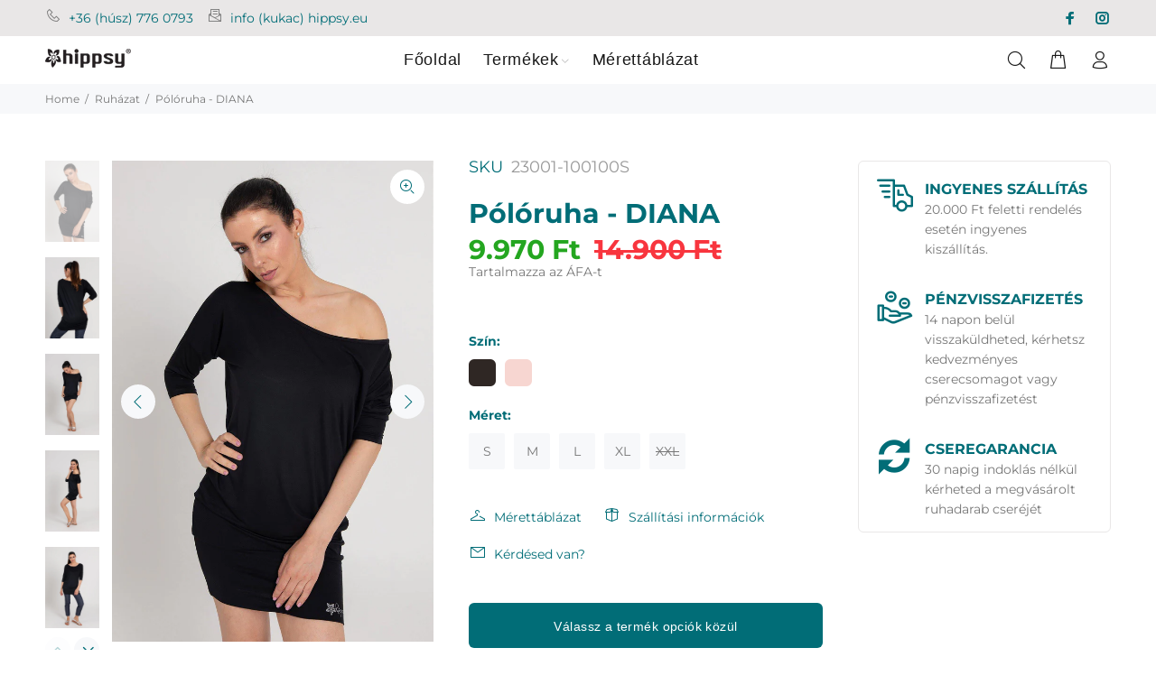

--- FILE ---
content_type: text/html; charset=utf-8
request_url: https://hippsy.hu/collections/ruhazat/products/poloruha-hippsy-diana
body_size: 29018
content:
<!doctype html>
<!--[if IE 9]> <html class="ie9 no-js" lang="hu"> <![endif]-->
<!--[if (gt IE 9)|!(IE)]><!--> <html class="no-js" lang="hu"> <!--<![endif]-->
<head>
<!-- Added by AVADA SEO Suite -->








<meta name="google-site-verification" content="26yek6xjtiFUGOp_-zfFjrGCCeuB6wxmZkqGOBYf-h4" />



<meta name="twitter:image" content="http://hippsy.hu/cdn/shop/products/poloruhaCHLOEfeketeG1.jpg?v=1628636562">
    
<script>window.FPConfig = {};window.FPConfig.ignoreKeywords=["/cart","/account"]</script>



<!-- Added by AVADA SEO Suite: Product Structured Data -->
<script type="application/ld+json">{
"@context": "https://schema.org/",
"@type": "Product",
"@id": "https:\/\/hippsy.hu\/products\/poloruha-hippsy-diana",
"name": "Pólóruha - DIANA",
"description": "2in1 - Merész és visszafogott: Hippsy pólóruhaA Hippsy 2in1 pólóruhát viselheted felsőként egy nadrággal vagy akár egész alakos ruhaként is, szinte bármilyen társasági eseményre. Öltözéked lehet merész és visszafogott – épp ahogy az alkalom megkívánja. A ruha nem fog elmászkálni, felcsúszni mivel széles passzés aljjal rendelkezik. A háromnegyedes ujjaknak és a könnyű, viszkóz anyagnak köszönhetően egész évben nyerő választás. A bő csónaknyak vállra húzható, amellyel titokzatos hatást kölcsönöz, de le is engedheted a válladon, hogy merészséget mutass. Egész napos, jól bevált Hippsy-s kényelem és maximális minőség. A tartósság pedig már csak hab a tortán.Az éjfekete verzió eleganciát sugároz, ápol és eltakar, míg pasztell rózsaszín változata a nyitottságot és a nőiességet emeli ki.",
"brand": {
  "@type": "Brand",
  "name": "Hippsy"
},
"offers": {
  "@type": "Offer",
  "price": "9970.0",
  "priceCurrency": "HUF",
  "itemCondition": "https://schema.org/NewCondition",
  "availability": "https://schema.org/InStock",
  "url": "https://hippsy.hu/products/poloruha-hippsy-diana"
},
"image": [
  "https://hippsy.hu/cdn/shop/products/poloruhaCHLOEfeketeG1.jpg?v=1628636562",
  "https://hippsy.hu/cdn/shop/products/poloruhaCHLOEfeketeG2.jpg?v=1628636564",
  "https://hippsy.hu/cdn/shop/products/poloruhaCHLOEfeketeG3.jpg?v=1628636565",
  "https://hippsy.hu/cdn/shop/products/poloruhaCHLOEfeketeG4.jpg?v=1628636567",
  "https://hippsy.hu/cdn/shop/products/poloruhaCHLOEfeketeG5.jpg?v=1628636569",
  "https://hippsy.hu/cdn/shop/products/poloruhaCHLOEfeketeG6.jpg?v=1628636570",
  "https://hippsy.hu/cdn/shop/products/poloruhaCHLOEfeketeG7.jpg?v=1628636572",
  "https://hippsy.hu/cdn/shop/products/poloruhaCHLOEfeketeG8.jpg?v=1628636574",
  "https://hippsy.hu/cdn/shop/products/poloruhaCHLOEpuderG1.jpg?v=1628636576",
  "https://hippsy.hu/cdn/shop/products/poloruhaCHLOEpuderG2.jpg?v=1628636578",
  "https://hippsy.hu/cdn/shop/products/poloruhaCHLOEpuderG3.jpg?v=1628636580",
  "https://hippsy.hu/cdn/shop/products/poloruhaCHLOEpuderG4.jpg?v=1628636582",
  "https://hippsy.hu/cdn/shop/products/poloruhaCHLOEpuderG5.jpg?v=1628636584",
  "https://hippsy.hu/cdn/shop/products/poloruhaCHLOEpuderG6.jpg?v=1628636586",
  "https://hippsy.hu/cdn/shop/products/poloruhaCHLOEpuderG7.jpg?v=1628636588",
  "https://hippsy.hu/cdn/shop/products/poloruhaCHLOEpuderG8.jpg?v=1628636590"
],
"releaseDate": "2021-08-07 13:30:49 +0200",
"sku": "23001-100100S",
"mpn": "5999077822293"
    
    
    
    
    

}</script>
<!-- /Added by AVADA SEO Suite --><!-- Added by AVADA SEO Suite: Breadcrumb Structured Data  -->
<script type="application/ld+json">{
  "@context": "https://schema.org",
  "@type": "BreadcrumbList",
  "itemListElement": [{
    "@type": "ListItem",
    "position": 1,
    "name": "Home",
    "item": "https://hippsy.hu"
  }, {
    "@type": "ListItem",
    "position": 2,
    "name": "Pólóruha - DIANA",
    "item": "https://hippsy.hu/products/poloruha-hippsy-diana"
  }]
}
</script>
<!-- Added by AVADA SEO Suite -->


<!-- /Added by AVADA SEO Suite -->

  <!-- Basic page needs ================================================== -->
  <meta charset="utf-8">
  <!--[if IE]><meta http-equiv="X-UA-Compatible" content="IE=edge,chrome=1"><![endif]-->
  <meta name="viewport" content="width=device-width,initial-scale=1">
  <meta name="theme-color" content="#016d77">
  <meta name="keywords" content="Shopify" />
  <meta name="author" content="Longoos">
  <link rel="canonical" href="https://hippsy.hu/products/poloruha-hippsy-diana"><link rel="shortcut icon" href="//hippsy.hu/cdn/shop/files/hippsy_website_icon_daf51b49-842d-49e5-a095-9d3aeaf8ea38_32x32.png?v=1613785653" type="image/png"><!-- Title and description ================================================== --><title>Hippsy - Pólóruha - DIANA
</title><meta name="description" content="Szerezd be most a Hippsy Pólóruha - DIANA prémium minőségű termékét.  ✓ 2 év jótállás ✓ 60 napos cseregarancia ✓ akár ingyen szállítással"><meta name="timezone" content="Europe/Budapest"><!-- Social meta ================================================== --><!-- /snippets/social-meta-tags.liquid -->




<meta property="og:site_name" content="Hippsy">
<meta property="og:url" content="https://hippsy.hu/products/poloruha-hippsy-diana">
<meta property="og:title" content="Pólóruha - DIANA">
<meta property="og:type" content="product">
<meta property="og:description" content="Szerezd be most a Hippsy Pólóruha - DIANA prémium minőségű termékét.  ✓ 2 év jótállás ✓ 60 napos cseregarancia ✓ akár ingyen szállítással">

  <meta property="og:price:amount" content="9.970">
  <meta property="og:price:currency" content="HUF">

<meta property="og:image" content="http://hippsy.hu/cdn/shop/products/poloruhaCHLOEfeketeG1_1200x1200.jpg?v=1628636562"><meta property="og:image" content="http://hippsy.hu/cdn/shop/products/poloruhaCHLOEfeketeG2_1200x1200.jpg?v=1628636564"><meta property="og:image" content="http://hippsy.hu/cdn/shop/products/poloruhaCHLOEfeketeG3_1200x1200.jpg?v=1628636565">
<meta property="og:image:secure_url" content="https://hippsy.hu/cdn/shop/products/poloruhaCHLOEfeketeG1_1200x1200.jpg?v=1628636562"><meta property="og:image:secure_url" content="https://hippsy.hu/cdn/shop/products/poloruhaCHLOEfeketeG2_1200x1200.jpg?v=1628636564"><meta property="og:image:secure_url" content="https://hippsy.hu/cdn/shop/products/poloruhaCHLOEfeketeG3_1200x1200.jpg?v=1628636565">


<meta name="twitter:card" content="summary_large_image">
<meta name="twitter:title" content="Pólóruha - DIANA">
<meta name="twitter:description" content="Szerezd be most a Hippsy Pólóruha - DIANA prémium minőségű termékét.  ✓ 2 év jótállás ✓ 60 napos cseregarancia ✓ akár ingyen szállítással">
<!-- Helpers ================================================== -->

  <!-- CSS ================================================== -->
<link href="//hippsy.hu/cdn/shop/t/46/assets/theme.css?v=140701352546326139531767892506" rel="stylesheet" type="text/css" media="all" />

<script src="//hippsy.hu/cdn/shop/t/46/assets/jquery.min.js?v=146653844047132007351700051283" defer="defer"></script><!-- Header hook for plugins ================================================== -->
  <script>window.performance && window.performance.mark && window.performance.mark('shopify.content_for_header.start');</script><meta name="facebook-domain-verification" content="rqrsa11bhiyysxg34f64a6p0i2szvf">
<meta name="google-site-verification" content="uyjoyC_OZSDLI838Yrq7S7DAqkglztvOlEWorhQKRvw">
<meta id="shopify-digital-wallet" name="shopify-digital-wallet" content="/23181831/digital_wallets/dialog">
<link rel="alternate" type="application/json+oembed" href="https://hippsy.hu/products/poloruha-hippsy-diana.oembed">
<script async="async" src="/checkouts/internal/preloads.js?locale=hu-HU"></script>
<script id="shopify-features" type="application/json">{"accessToken":"ff523f39ad4f9dcabd1889e3e86b1519","betas":["rich-media-storefront-analytics"],"domain":"hippsy.hu","predictiveSearch":true,"shopId":23181831,"locale":"hu"}</script>
<script>var Shopify = Shopify || {};
Shopify.shop = "hippsyhu.myshopify.com";
Shopify.locale = "hu";
Shopify.currency = {"active":"HUF","rate":"1.0"};
Shopify.country = "HU";
Shopify.theme = {"name":"Hippsy-2022-wokiee-v.2.3.2-shopify-2.0","id":155197079885,"schema_name":"Wokiee","schema_version":"2.1.0 shopify 2.0","theme_store_id":null,"role":"main"};
Shopify.theme.handle = "null";
Shopify.theme.style = {"id":null,"handle":null};
Shopify.cdnHost = "hippsy.hu/cdn";
Shopify.routes = Shopify.routes || {};
Shopify.routes.root = "/";</script>
<script type="module">!function(o){(o.Shopify=o.Shopify||{}).modules=!0}(window);</script>
<script>!function(o){function n(){var o=[];function n(){o.push(Array.prototype.slice.apply(arguments))}return n.q=o,n}var t=o.Shopify=o.Shopify||{};t.loadFeatures=n(),t.autoloadFeatures=n()}(window);</script>
<script id="shop-js-analytics" type="application/json">{"pageType":"product"}</script>
<script defer="defer" async type="module" src="//hippsy.hu/cdn/shopifycloud/shop-js/modules/v2/client.init-shop-cart-sync_DX1QGi-v.hu.esm.js"></script>
<script defer="defer" async type="module" src="//hippsy.hu/cdn/shopifycloud/shop-js/modules/v2/chunk.common_B22x5yKr.esm.js"></script>
<script defer="defer" async type="module" src="//hippsy.hu/cdn/shopifycloud/shop-js/modules/v2/chunk.modal_CUbMFVhT.esm.js"></script>
<script type="module">
  await import("//hippsy.hu/cdn/shopifycloud/shop-js/modules/v2/client.init-shop-cart-sync_DX1QGi-v.hu.esm.js");
await import("//hippsy.hu/cdn/shopifycloud/shop-js/modules/v2/chunk.common_B22x5yKr.esm.js");
await import("//hippsy.hu/cdn/shopifycloud/shop-js/modules/v2/chunk.modal_CUbMFVhT.esm.js");

  window.Shopify.SignInWithShop?.initShopCartSync?.({"fedCMEnabled":true,"windoidEnabled":true});

</script>
<script>(function() {
  var isLoaded = false;
  function asyncLoad() {
    if (isLoaded) return;
    isLoaded = true;
    var urls = ["https:\/\/cdn1.avada.io\/flying-pages\/module.js?shop=hippsyhu.myshopify.com","https:\/\/gdprcdn.b-cdn.net\/js\/gdpr_cookie_consent.min.js?shop=hippsyhu.myshopify.com","https:\/\/chimpstatic.com\/mcjs-connected\/js\/users\/ac03b454758dab0fc5f30b82b\/5083ff1bba09647a5e426e09c.js?shop=hippsyhu.myshopify.com","https:\/\/seo.apps.avada.io\/avada-seo-installed.js?shop=hippsyhu.myshopify.com","https:\/\/cdn.hextom.com\/js\/quickannouncementbar.js?shop=hippsyhu.myshopify.com","https:\/\/cdn2.hextom.com\/js\/smartpushmarketing.js?shop=hippsyhu.myshopify.com"];
    for (var i = 0; i < urls.length; i++) {
      var s = document.createElement('script');
      s.type = 'text/javascript';
      s.async = true;
      s.src = urls[i];
      var x = document.getElementsByTagName('script')[0];
      x.parentNode.insertBefore(s, x);
    }
  };
  if(window.attachEvent) {
    window.attachEvent('onload', asyncLoad);
  } else {
    window.addEventListener('load', asyncLoad, false);
  }
})();</script>
<script id="__st">var __st={"a":23181831,"offset":3600,"reqid":"e3c609a1-0315-4634-9535-5d7070d8de08-1769804403","pageurl":"hippsy.hu\/collections\/ruhazat\/products\/poloruha-hippsy-diana","u":"e9b130b0462b","p":"product","rtyp":"product","rid":6582634086465};</script>
<script>window.ShopifyPaypalV4VisibilityTracking = true;</script>
<script id="captcha-bootstrap">!function(){'use strict';const t='contact',e='account',n='new_comment',o=[[t,t],['blogs',n],['comments',n],[t,'customer']],c=[[e,'customer_login'],[e,'guest_login'],[e,'recover_customer_password'],[e,'create_customer']],r=t=>t.map((([t,e])=>`form[action*='/${t}']:not([data-nocaptcha='true']) input[name='form_type'][value='${e}']`)).join(','),a=t=>()=>t?[...document.querySelectorAll(t)].map((t=>t.form)):[];function s(){const t=[...o],e=r(t);return a(e)}const i='password',u='form_key',d=['recaptcha-v3-token','g-recaptcha-response','h-captcha-response',i],f=()=>{try{return window.sessionStorage}catch{return}},m='__shopify_v',_=t=>t.elements[u];function p(t,e,n=!1){try{const o=window.sessionStorage,c=JSON.parse(o.getItem(e)),{data:r}=function(t){const{data:e,action:n}=t;return t[m]||n?{data:e,action:n}:{data:t,action:n}}(c);for(const[e,n]of Object.entries(r))t.elements[e]&&(t.elements[e].value=n);n&&o.removeItem(e)}catch(o){console.error('form repopulation failed',{error:o})}}const l='form_type',E='cptcha';function T(t){t.dataset[E]=!0}const w=window,h=w.document,L='Shopify',v='ce_forms',y='captcha';let A=!1;((t,e)=>{const n=(g='f06e6c50-85a8-45c8-87d0-21a2b65856fe',I='https://cdn.shopify.com/shopifycloud/storefront-forms-hcaptcha/ce_storefront_forms_captcha_hcaptcha.v1.5.2.iife.js',D={infoText:'hCaptcha által védett',privacyText:'Adatvédelem',termsText:'Használati feltételek'},(t,e,n)=>{const o=w[L][v],c=o.bindForm;if(c)return c(t,g,e,D).then(n);var r;o.q.push([[t,g,e,D],n]),r=I,A||(h.body.append(Object.assign(h.createElement('script'),{id:'captcha-provider',async:!0,src:r})),A=!0)});var g,I,D;w[L]=w[L]||{},w[L][v]=w[L][v]||{},w[L][v].q=[],w[L][y]=w[L][y]||{},w[L][y].protect=function(t,e){n(t,void 0,e),T(t)},Object.freeze(w[L][y]),function(t,e,n,w,h,L){const[v,y,A,g]=function(t,e,n){const i=e?o:[],u=t?c:[],d=[...i,...u],f=r(d),m=r(i),_=r(d.filter((([t,e])=>n.includes(e))));return[a(f),a(m),a(_),s()]}(w,h,L),I=t=>{const e=t.target;return e instanceof HTMLFormElement?e:e&&e.form},D=t=>v().includes(t);t.addEventListener('submit',(t=>{const e=I(t);if(!e)return;const n=D(e)&&!e.dataset.hcaptchaBound&&!e.dataset.recaptchaBound,o=_(e),c=g().includes(e)&&(!o||!o.value);(n||c)&&t.preventDefault(),c&&!n&&(function(t){try{if(!f())return;!function(t){const e=f();if(!e)return;const n=_(t);if(!n)return;const o=n.value;o&&e.removeItem(o)}(t);const e=Array.from(Array(32),(()=>Math.random().toString(36)[2])).join('');!function(t,e){_(t)||t.append(Object.assign(document.createElement('input'),{type:'hidden',name:u})),t.elements[u].value=e}(t,e),function(t,e){const n=f();if(!n)return;const o=[...t.querySelectorAll(`input[type='${i}']`)].map((({name:t})=>t)),c=[...d,...o],r={};for(const[a,s]of new FormData(t).entries())c.includes(a)||(r[a]=s);n.setItem(e,JSON.stringify({[m]:1,action:t.action,data:r}))}(t,e)}catch(e){console.error('failed to persist form',e)}}(e),e.submit())}));const S=(t,e)=>{t&&!t.dataset[E]&&(n(t,e.some((e=>e===t))),T(t))};for(const o of['focusin','change'])t.addEventListener(o,(t=>{const e=I(t);D(e)&&S(e,y())}));const B=e.get('form_key'),M=e.get(l),P=B&&M;t.addEventListener('DOMContentLoaded',(()=>{const t=y();if(P)for(const e of t)e.elements[l].value===M&&p(e,B);[...new Set([...A(),...v().filter((t=>'true'===t.dataset.shopifyCaptcha))])].forEach((e=>S(e,t)))}))}(h,new URLSearchParams(w.location.search),n,t,e,['guest_login'])})(!0,!0)}();</script>
<script integrity="sha256-4kQ18oKyAcykRKYeNunJcIwy7WH5gtpwJnB7kiuLZ1E=" data-source-attribution="shopify.loadfeatures" defer="defer" src="//hippsy.hu/cdn/shopifycloud/storefront/assets/storefront/load_feature-a0a9edcb.js" crossorigin="anonymous"></script>
<script data-source-attribution="shopify.dynamic_checkout.dynamic.init">var Shopify=Shopify||{};Shopify.PaymentButton=Shopify.PaymentButton||{isStorefrontPortableWallets:!0,init:function(){window.Shopify.PaymentButton.init=function(){};var t=document.createElement("script");t.src="https://hippsy.hu/cdn/shopifycloud/portable-wallets/latest/portable-wallets.hu.js",t.type="module",document.head.appendChild(t)}};
</script>
<script data-source-attribution="shopify.dynamic_checkout.buyer_consent">
  function portableWalletsHideBuyerConsent(e){var t=document.getElementById("shopify-buyer-consent"),n=document.getElementById("shopify-subscription-policy-button");t&&n&&(t.classList.add("hidden"),t.setAttribute("aria-hidden","true"),n.removeEventListener("click",e))}function portableWalletsShowBuyerConsent(e){var t=document.getElementById("shopify-buyer-consent"),n=document.getElementById("shopify-subscription-policy-button");t&&n&&(t.classList.remove("hidden"),t.removeAttribute("aria-hidden"),n.addEventListener("click",e))}window.Shopify?.PaymentButton&&(window.Shopify.PaymentButton.hideBuyerConsent=portableWalletsHideBuyerConsent,window.Shopify.PaymentButton.showBuyerConsent=portableWalletsShowBuyerConsent);
</script>
<script data-source-attribution="shopify.dynamic_checkout.cart.bootstrap">document.addEventListener("DOMContentLoaded",(function(){function t(){return document.querySelector("shopify-accelerated-checkout-cart, shopify-accelerated-checkout")}if(t())Shopify.PaymentButton.init();else{new MutationObserver((function(e,n){t()&&(Shopify.PaymentButton.init(),n.disconnect())})).observe(document.body,{childList:!0,subtree:!0})}}));
</script>
<script id="sections-script" data-sections="promo-fixed" defer="defer" src="//hippsy.hu/cdn/shop/t/46/compiled_assets/scripts.js?v=5536"></script>
<script>window.performance && window.performance.mark && window.performance.mark('shopify.content_for_header.end');</script>
  <!-- /Header hook for plugins ================================================== --><style>
    .tt-flbtn.disabled{
    opacity: 0.3;
    }
  </style>
  <!-- Hotjar Tracking Code for www.hippsy.hu -->
<script>
    (function(h,o,t,j,a,r){
        h.hj=h.hj||function(){(h.hj.q=h.hj.q||[]).push(arguments)};
        h._hjSettings={hjid:642260,hjsv:6};
        a=o.getElementsByTagName('head')[0];
        r=o.createElement('script');r.async=1;
        r.src=t+h._hjSettings.hjid+j+h._hjSettings.hjsv;
        a.appendChild(r);
    })(window,document,'https://static.hotjar.com/c/hotjar-','.js?sv=');
</script>
<script>
!function (w, d, t) {
  w.TiktokAnalyticsObject=t;var ttq=w[t]=w[t]||[];ttq.methods=["page","track","identify","instances","debug","on","off","once","ready","alias","group","enableCookie","disableCookie"],ttq.setAndDefer=function(t,e){t[e]=function(){t.push([e].concat(Array.prototype.slice.call(arguments,0)))}};for(var i=0;i<ttq.methods.length;i++)ttq.setAndDefer(ttq,ttq.methods[i]);ttq.instance=function(t){for(var e=ttq._i[t]||[],n=0;n<ttq.methods.length;n++)ttq.setAndDefer(e,ttq.methods[n]);return e},ttq.load=function(e,n){var i="https://analytics.tiktok.com/i18n/pixel/events.js";ttq._i=ttq._i||{},ttq._i[e]=[],ttq._i[e]._u=i,ttq._t=ttq._t||{},ttq._t[e]=+new Date,ttq._o=ttq._o||{},ttq._o[e]=n||{};var o=document.createElement("script");o.type="text/javascript",o.async=!0,o.src=i+"?sdkid="+e+"&lib="+t;var a=document.getElementsByTagName("script")[0];a.parentNode.insertBefore(o,a)};

  ttq.load('C6OATJTMTNITSJIUKLH0');
  ttq.page();
}(window, document, 'ttq');
</script>
<link href="https://monorail-edge.shopifysvc.com" rel="dns-prefetch">
<script>(function(){if ("sendBeacon" in navigator && "performance" in window) {try {var session_token_from_headers = performance.getEntriesByType('navigation')[0].serverTiming.find(x => x.name == '_s').description;} catch {var session_token_from_headers = undefined;}var session_cookie_matches = document.cookie.match(/_shopify_s=([^;]*)/);var session_token_from_cookie = session_cookie_matches && session_cookie_matches.length === 2 ? session_cookie_matches[1] : "";var session_token = session_token_from_headers || session_token_from_cookie || "";function handle_abandonment_event(e) {var entries = performance.getEntries().filter(function(entry) {return /monorail-edge.shopifysvc.com/.test(entry.name);});if (!window.abandonment_tracked && entries.length === 0) {window.abandonment_tracked = true;var currentMs = Date.now();var navigation_start = performance.timing.navigationStart;var payload = {shop_id: 23181831,url: window.location.href,navigation_start,duration: currentMs - navigation_start,session_token,page_type: "product"};window.navigator.sendBeacon("https://monorail-edge.shopifysvc.com/v1/produce", JSON.stringify({schema_id: "online_store_buyer_site_abandonment/1.1",payload: payload,metadata: {event_created_at_ms: currentMs,event_sent_at_ms: currentMs}}));}}window.addEventListener('pagehide', handle_abandonment_event);}}());</script>
<script id="web-pixels-manager-setup">(function e(e,d,r,n,o){if(void 0===o&&(o={}),!Boolean(null===(a=null===(i=window.Shopify)||void 0===i?void 0:i.analytics)||void 0===a?void 0:a.replayQueue)){var i,a;window.Shopify=window.Shopify||{};var t=window.Shopify;t.analytics=t.analytics||{};var s=t.analytics;s.replayQueue=[],s.publish=function(e,d,r){return s.replayQueue.push([e,d,r]),!0};try{self.performance.mark("wpm:start")}catch(e){}var l=function(){var e={modern:/Edge?\/(1{2}[4-9]|1[2-9]\d|[2-9]\d{2}|\d{4,})\.\d+(\.\d+|)|Firefox\/(1{2}[4-9]|1[2-9]\d|[2-9]\d{2}|\d{4,})\.\d+(\.\d+|)|Chrom(ium|e)\/(9{2}|\d{3,})\.\d+(\.\d+|)|(Maci|X1{2}).+ Version\/(15\.\d+|(1[6-9]|[2-9]\d|\d{3,})\.\d+)([,.]\d+|)( \(\w+\)|)( Mobile\/\w+|) Safari\/|Chrome.+OPR\/(9{2}|\d{3,})\.\d+\.\d+|(CPU[ +]OS|iPhone[ +]OS|CPU[ +]iPhone|CPU IPhone OS|CPU iPad OS)[ +]+(15[._]\d+|(1[6-9]|[2-9]\d|\d{3,})[._]\d+)([._]\d+|)|Android:?[ /-](13[3-9]|1[4-9]\d|[2-9]\d{2}|\d{4,})(\.\d+|)(\.\d+|)|Android.+Firefox\/(13[5-9]|1[4-9]\d|[2-9]\d{2}|\d{4,})\.\d+(\.\d+|)|Android.+Chrom(ium|e)\/(13[3-9]|1[4-9]\d|[2-9]\d{2}|\d{4,})\.\d+(\.\d+|)|SamsungBrowser\/([2-9]\d|\d{3,})\.\d+/,legacy:/Edge?\/(1[6-9]|[2-9]\d|\d{3,})\.\d+(\.\d+|)|Firefox\/(5[4-9]|[6-9]\d|\d{3,})\.\d+(\.\d+|)|Chrom(ium|e)\/(5[1-9]|[6-9]\d|\d{3,})\.\d+(\.\d+|)([\d.]+$|.*Safari\/(?![\d.]+ Edge\/[\d.]+$))|(Maci|X1{2}).+ Version\/(10\.\d+|(1[1-9]|[2-9]\d|\d{3,})\.\d+)([,.]\d+|)( \(\w+\)|)( Mobile\/\w+|) Safari\/|Chrome.+OPR\/(3[89]|[4-9]\d|\d{3,})\.\d+\.\d+|(CPU[ +]OS|iPhone[ +]OS|CPU[ +]iPhone|CPU IPhone OS|CPU iPad OS)[ +]+(10[._]\d+|(1[1-9]|[2-9]\d|\d{3,})[._]\d+)([._]\d+|)|Android:?[ /-](13[3-9]|1[4-9]\d|[2-9]\d{2}|\d{4,})(\.\d+|)(\.\d+|)|Mobile Safari.+OPR\/([89]\d|\d{3,})\.\d+\.\d+|Android.+Firefox\/(13[5-9]|1[4-9]\d|[2-9]\d{2}|\d{4,})\.\d+(\.\d+|)|Android.+Chrom(ium|e)\/(13[3-9]|1[4-9]\d|[2-9]\d{2}|\d{4,})\.\d+(\.\d+|)|Android.+(UC? ?Browser|UCWEB|U3)[ /]?(15\.([5-9]|\d{2,})|(1[6-9]|[2-9]\d|\d{3,})\.\d+)\.\d+|SamsungBrowser\/(5\.\d+|([6-9]|\d{2,})\.\d+)|Android.+MQ{2}Browser\/(14(\.(9|\d{2,})|)|(1[5-9]|[2-9]\d|\d{3,})(\.\d+|))(\.\d+|)|K[Aa][Ii]OS\/(3\.\d+|([4-9]|\d{2,})\.\d+)(\.\d+|)/},d=e.modern,r=e.legacy,n=navigator.userAgent;return n.match(d)?"modern":n.match(r)?"legacy":"unknown"}(),u="modern"===l?"modern":"legacy",c=(null!=n?n:{modern:"",legacy:""})[u],f=function(e){return[e.baseUrl,"/wpm","/b",e.hashVersion,"modern"===e.buildTarget?"m":"l",".js"].join("")}({baseUrl:d,hashVersion:r,buildTarget:u}),m=function(e){var d=e.version,r=e.bundleTarget,n=e.surface,o=e.pageUrl,i=e.monorailEndpoint;return{emit:function(e){var a=e.status,t=e.errorMsg,s=(new Date).getTime(),l=JSON.stringify({metadata:{event_sent_at_ms:s},events:[{schema_id:"web_pixels_manager_load/3.1",payload:{version:d,bundle_target:r,page_url:o,status:a,surface:n,error_msg:t},metadata:{event_created_at_ms:s}}]});if(!i)return console&&console.warn&&console.warn("[Web Pixels Manager] No Monorail endpoint provided, skipping logging."),!1;try{return self.navigator.sendBeacon.bind(self.navigator)(i,l)}catch(e){}var u=new XMLHttpRequest;try{return u.open("POST",i,!0),u.setRequestHeader("Content-Type","text/plain"),u.send(l),!0}catch(e){return console&&console.warn&&console.warn("[Web Pixels Manager] Got an unhandled error while logging to Monorail."),!1}}}}({version:r,bundleTarget:l,surface:e.surface,pageUrl:self.location.href,monorailEndpoint:e.monorailEndpoint});try{o.browserTarget=l,function(e){var d=e.src,r=e.async,n=void 0===r||r,o=e.onload,i=e.onerror,a=e.sri,t=e.scriptDataAttributes,s=void 0===t?{}:t,l=document.createElement("script"),u=document.querySelector("head"),c=document.querySelector("body");if(l.async=n,l.src=d,a&&(l.integrity=a,l.crossOrigin="anonymous"),s)for(var f in s)if(Object.prototype.hasOwnProperty.call(s,f))try{l.dataset[f]=s[f]}catch(e){}if(o&&l.addEventListener("load",o),i&&l.addEventListener("error",i),u)u.appendChild(l);else{if(!c)throw new Error("Did not find a head or body element to append the script");c.appendChild(l)}}({src:f,async:!0,onload:function(){if(!function(){var e,d;return Boolean(null===(d=null===(e=window.Shopify)||void 0===e?void 0:e.analytics)||void 0===d?void 0:d.initialized)}()){var d=window.webPixelsManager.init(e)||void 0;if(d){var r=window.Shopify.analytics;r.replayQueue.forEach((function(e){var r=e[0],n=e[1],o=e[2];d.publishCustomEvent(r,n,o)})),r.replayQueue=[],r.publish=d.publishCustomEvent,r.visitor=d.visitor,r.initialized=!0}}},onerror:function(){return m.emit({status:"failed",errorMsg:"".concat(f," has failed to load")})},sri:function(e){var d=/^sha384-[A-Za-z0-9+/=]+$/;return"string"==typeof e&&d.test(e)}(c)?c:"",scriptDataAttributes:o}),m.emit({status:"loading"})}catch(e){m.emit({status:"failed",errorMsg:(null==e?void 0:e.message)||"Unknown error"})}}})({shopId: 23181831,storefrontBaseUrl: "https://hippsy.hu",extensionsBaseUrl: "https://extensions.shopifycdn.com/cdn/shopifycloud/web-pixels-manager",monorailEndpoint: "https://monorail-edge.shopifysvc.com/unstable/produce_batch",surface: "storefront-renderer",enabledBetaFlags: ["2dca8a86"],webPixelsConfigList: [{"id":"2747171149","configuration":"{\"pixelCode\":\"D3K3FARC77UFJ787R1OG\"}","eventPayloadVersion":"v1","runtimeContext":"STRICT","scriptVersion":"22e92c2ad45662f435e4801458fb78cc","type":"APP","apiClientId":4383523,"privacyPurposes":["ANALYTICS","MARKETING","SALE_OF_DATA"],"dataSharingAdjustments":{"protectedCustomerApprovalScopes":["read_customer_address","read_customer_email","read_customer_name","read_customer_personal_data","read_customer_phone"]}},{"id":"899383629","configuration":"{\"config\":\"{\\\"pixel_id\\\":\\\"G-BWF9Z04Y1R\\\",\\\"target_country\\\":\\\"HU\\\",\\\"gtag_events\\\":[{\\\"type\\\":\\\"begin_checkout\\\",\\\"action_label\\\":\\\"G-BWF9Z04Y1R\\\"},{\\\"type\\\":\\\"search\\\",\\\"action_label\\\":\\\"G-BWF9Z04Y1R\\\"},{\\\"type\\\":\\\"view_item\\\",\\\"action_label\\\":[\\\"G-BWF9Z04Y1R\\\",\\\"MC-EC3H7Y32L7\\\"]},{\\\"type\\\":\\\"purchase\\\",\\\"action_label\\\":[\\\"G-BWF9Z04Y1R\\\",\\\"MC-EC3H7Y32L7\\\"]},{\\\"type\\\":\\\"page_view\\\",\\\"action_label\\\":[\\\"G-BWF9Z04Y1R\\\",\\\"MC-EC3H7Y32L7\\\"]},{\\\"type\\\":\\\"add_payment_info\\\",\\\"action_label\\\":\\\"G-BWF9Z04Y1R\\\"},{\\\"type\\\":\\\"add_to_cart\\\",\\\"action_label\\\":\\\"G-BWF9Z04Y1R\\\"}],\\\"enable_monitoring_mode\\\":false}\"}","eventPayloadVersion":"v1","runtimeContext":"OPEN","scriptVersion":"b2a88bafab3e21179ed38636efcd8a93","type":"APP","apiClientId":1780363,"privacyPurposes":[],"dataSharingAdjustments":{"protectedCustomerApprovalScopes":["read_customer_address","read_customer_email","read_customer_name","read_customer_personal_data","read_customer_phone"]}},{"id":"403636557","configuration":"{\"pixel_id\":\"745719558894744\",\"pixel_type\":\"facebook_pixel\",\"metaapp_system_user_token\":\"-\"}","eventPayloadVersion":"v1","runtimeContext":"OPEN","scriptVersion":"ca16bc87fe92b6042fbaa3acc2fbdaa6","type":"APP","apiClientId":2329312,"privacyPurposes":["ANALYTICS","MARKETING","SALE_OF_DATA"],"dataSharingAdjustments":{"protectedCustomerApprovalScopes":["read_customer_address","read_customer_email","read_customer_name","read_customer_personal_data","read_customer_phone"]}},{"id":"shopify-app-pixel","configuration":"{}","eventPayloadVersion":"v1","runtimeContext":"STRICT","scriptVersion":"0450","apiClientId":"shopify-pixel","type":"APP","privacyPurposes":["ANALYTICS","MARKETING"]},{"id":"shopify-custom-pixel","eventPayloadVersion":"v1","runtimeContext":"LAX","scriptVersion":"0450","apiClientId":"shopify-pixel","type":"CUSTOM","privacyPurposes":["ANALYTICS","MARKETING"]}],isMerchantRequest: false,initData: {"shop":{"name":"Hippsy","paymentSettings":{"currencyCode":"HUF"},"myshopifyDomain":"hippsyhu.myshopify.com","countryCode":"HU","storefrontUrl":"https:\/\/hippsy.hu"},"customer":null,"cart":null,"checkout":null,"productVariants":[{"price":{"amount":9970.0,"currencyCode":"HUF"},"product":{"title":"Pólóruha - DIANA","vendor":"Hippsy","id":"6582634086465","untranslatedTitle":"Pólóruha - DIANA","url":"\/products\/poloruha-hippsy-diana","type":"Ruha"},"id":"39401018490945","image":{"src":"\/\/hippsy.hu\/cdn\/shop\/products\/poloruhaCHLOEfeketeG1.jpg?v=1628636562"},"sku":"23001-100100S","title":"Fekete \/ S","untranslatedTitle":"Fekete \/ S"},{"price":{"amount":9970.0,"currencyCode":"HUF"},"product":{"title":"Pólóruha - DIANA","vendor":"Hippsy","id":"6582634086465","untranslatedTitle":"Pólóruha - DIANA","url":"\/products\/poloruha-hippsy-diana","type":"Ruha"},"id":"39401018523713","image":{"src":"\/\/hippsy.hu\/cdn\/shop\/products\/poloruhaCHLOEfeketeG1.jpg?v=1628636562"},"sku":"23001-100100M","title":"Fekete \/ M","untranslatedTitle":"Fekete \/ M"},{"price":{"amount":9970.0,"currencyCode":"HUF"},"product":{"title":"Pólóruha - DIANA","vendor":"Hippsy","id":"6582634086465","untranslatedTitle":"Pólóruha - DIANA","url":"\/products\/poloruha-hippsy-diana","type":"Ruha"},"id":"39401018556481","image":{"src":"\/\/hippsy.hu\/cdn\/shop\/products\/poloruhaCHLOEfeketeG1.jpg?v=1628636562"},"sku":"23001-100100L","title":"Fekete \/ L","untranslatedTitle":"Fekete \/ L"},{"price":{"amount":9970.0,"currencyCode":"HUF"},"product":{"title":"Pólóruha - DIANA","vendor":"Hippsy","id":"6582634086465","untranslatedTitle":"Pólóruha - DIANA","url":"\/products\/poloruha-hippsy-diana","type":"Ruha"},"id":"39401018589249","image":{"src":"\/\/hippsy.hu\/cdn\/shop\/products\/poloruhaCHLOEfeketeG1.jpg?v=1628636562"},"sku":"23001-10010XL","title":"Fekete \/ XL","untranslatedTitle":"Fekete \/ XL"},{"price":{"amount":9970.0,"currencyCode":"HUF"},"product":{"title":"Pólóruha - DIANA","vendor":"Hippsy","id":"6582634086465","untranslatedTitle":"Pólóruha - DIANA","url":"\/products\/poloruha-hippsy-diana","type":"Ruha"},"id":"39401018622017","image":{"src":"\/\/hippsy.hu\/cdn\/shop\/products\/poloruhaCHLOEfeketeG1.jpg?v=1628636562"},"sku":"23001-1001XXL","title":"Fekete \/ XXL","untranslatedTitle":"Fekete \/ XXL"},{"price":{"amount":9970.0,"currencyCode":"HUF"},"product":{"title":"Pólóruha - DIANA","vendor":"Hippsy","id":"6582634086465","untranslatedTitle":"Pólóruha - DIANA","url":"\/products\/poloruha-hippsy-diana","type":"Ruha"},"id":"39401018687553","image":{"src":"\/\/hippsy.hu\/cdn\/shop\/products\/poloruhaCHLOEpuderG1.jpg?v=1628636576"},"sku":"23001-172200S","title":"Rózsa \/ S","untranslatedTitle":"Rózsa \/ S"},{"price":{"amount":9970.0,"currencyCode":"HUF"},"product":{"title":"Pólóruha - DIANA","vendor":"Hippsy","id":"6582634086465","untranslatedTitle":"Pólóruha - DIANA","url":"\/products\/poloruha-hippsy-diana","type":"Ruha"},"id":"39401018720321","image":{"src":"\/\/hippsy.hu\/cdn\/shop\/products\/poloruhaCHLOEpuderG1.jpg?v=1628636576"},"sku":"23001-172200M","title":"Rózsa \/ M","untranslatedTitle":"Rózsa \/ M"},{"price":{"amount":9970.0,"currencyCode":"HUF"},"product":{"title":"Pólóruha - DIANA","vendor":"Hippsy","id":"6582634086465","untranslatedTitle":"Pólóruha - DIANA","url":"\/products\/poloruha-hippsy-diana","type":"Ruha"},"id":"39401018753089","image":{"src":"\/\/hippsy.hu\/cdn\/shop\/products\/poloruhaCHLOEpuderG1.jpg?v=1628636576"},"sku":"23001-172200L","title":"Rózsa \/ L","untranslatedTitle":"Rózsa \/ L"},{"price":{"amount":9970.0,"currencyCode":"HUF"},"product":{"title":"Pólóruha - DIANA","vendor":"Hippsy","id":"6582634086465","untranslatedTitle":"Pólóruha - DIANA","url":"\/products\/poloruha-hippsy-diana","type":"Ruha"},"id":"39401018785857","image":{"src":"\/\/hippsy.hu\/cdn\/shop\/products\/poloruhaCHLOEpuderG1.jpg?v=1628636576"},"sku":"23001-17220XL","title":"Rózsa \/ XL","untranslatedTitle":"Rózsa \/ XL"},{"price":{"amount":9970.0,"currencyCode":"HUF"},"product":{"title":"Pólóruha - DIANA","vendor":"Hippsy","id":"6582634086465","untranslatedTitle":"Pólóruha - DIANA","url":"\/products\/poloruha-hippsy-diana","type":"Ruha"},"id":"39401018818625","image":{"src":"\/\/hippsy.hu\/cdn\/shop\/products\/poloruhaCHLOEpuderG1.jpg?v=1628636576"},"sku":"23001-1722XXL","title":"Rózsa \/ XXL","untranslatedTitle":"Rózsa \/ XXL"}],"purchasingCompany":null},},"https://hippsy.hu/cdn","1d2a099fw23dfb22ep557258f5m7a2edbae",{"modern":"","legacy":""},{"shopId":"23181831","storefrontBaseUrl":"https:\/\/hippsy.hu","extensionBaseUrl":"https:\/\/extensions.shopifycdn.com\/cdn\/shopifycloud\/web-pixels-manager","surface":"storefront-renderer","enabledBetaFlags":"[\"2dca8a86\"]","isMerchantRequest":"false","hashVersion":"1d2a099fw23dfb22ep557258f5m7a2edbae","publish":"custom","events":"[[\"page_viewed\",{}],[\"product_viewed\",{\"productVariant\":{\"price\":{\"amount\":9970.0,\"currencyCode\":\"HUF\"},\"product\":{\"title\":\"Pólóruha - DIANA\",\"vendor\":\"Hippsy\",\"id\":\"6582634086465\",\"untranslatedTitle\":\"Pólóruha - DIANA\",\"url\":\"\/products\/poloruha-hippsy-diana\",\"type\":\"Ruha\"},\"id\":\"39401018490945\",\"image\":{\"src\":\"\/\/hippsy.hu\/cdn\/shop\/products\/poloruhaCHLOEfeketeG1.jpg?v=1628636562\"},\"sku\":\"23001-100100S\",\"title\":\"Fekete \/ S\",\"untranslatedTitle\":\"Fekete \/ S\"}}]]"});</script><script>
  window.ShopifyAnalytics = window.ShopifyAnalytics || {};
  window.ShopifyAnalytics.meta = window.ShopifyAnalytics.meta || {};
  window.ShopifyAnalytics.meta.currency = 'HUF';
  var meta = {"product":{"id":6582634086465,"gid":"gid:\/\/shopify\/Product\/6582634086465","vendor":"Hippsy","type":"Ruha","handle":"poloruha-hippsy-diana","variants":[{"id":39401018490945,"price":997000,"name":"Pólóruha - DIANA - Fekete \/ S","public_title":"Fekete \/ S","sku":"23001-100100S"},{"id":39401018523713,"price":997000,"name":"Pólóruha - DIANA - Fekete \/ M","public_title":"Fekete \/ M","sku":"23001-100100M"},{"id":39401018556481,"price":997000,"name":"Pólóruha - DIANA - Fekete \/ L","public_title":"Fekete \/ L","sku":"23001-100100L"},{"id":39401018589249,"price":997000,"name":"Pólóruha - DIANA - Fekete \/ XL","public_title":"Fekete \/ XL","sku":"23001-10010XL"},{"id":39401018622017,"price":997000,"name":"Pólóruha - DIANA - Fekete \/ XXL","public_title":"Fekete \/ XXL","sku":"23001-1001XXL"},{"id":39401018687553,"price":997000,"name":"Pólóruha - DIANA - Rózsa \/ S","public_title":"Rózsa \/ S","sku":"23001-172200S"},{"id":39401018720321,"price":997000,"name":"Pólóruha - DIANA - Rózsa \/ M","public_title":"Rózsa \/ M","sku":"23001-172200M"},{"id":39401018753089,"price":997000,"name":"Pólóruha - DIANA - Rózsa \/ L","public_title":"Rózsa \/ L","sku":"23001-172200L"},{"id":39401018785857,"price":997000,"name":"Pólóruha - DIANA - Rózsa \/ XL","public_title":"Rózsa \/ XL","sku":"23001-17220XL"},{"id":39401018818625,"price":997000,"name":"Pólóruha - DIANA - Rózsa \/ XXL","public_title":"Rózsa \/ XXL","sku":"23001-1722XXL"}],"remote":false},"page":{"pageType":"product","resourceType":"product","resourceId":6582634086465,"requestId":"e3c609a1-0315-4634-9535-5d7070d8de08-1769804403"}};
  for (var attr in meta) {
    window.ShopifyAnalytics.meta[attr] = meta[attr];
  }
</script>
<script class="analytics">
  (function () {
    var customDocumentWrite = function(content) {
      var jquery = null;

      if (window.jQuery) {
        jquery = window.jQuery;
      } else if (window.Checkout && window.Checkout.$) {
        jquery = window.Checkout.$;
      }

      if (jquery) {
        jquery('body').append(content);
      }
    };

    var hasLoggedConversion = function(token) {
      if (token) {
        return document.cookie.indexOf('loggedConversion=' + token) !== -1;
      }
      return false;
    }

    var setCookieIfConversion = function(token) {
      if (token) {
        var twoMonthsFromNow = new Date(Date.now());
        twoMonthsFromNow.setMonth(twoMonthsFromNow.getMonth() + 2);

        document.cookie = 'loggedConversion=' + token + '; expires=' + twoMonthsFromNow;
      }
    }

    var trekkie = window.ShopifyAnalytics.lib = window.trekkie = window.trekkie || [];
    if (trekkie.integrations) {
      return;
    }
    trekkie.methods = [
      'identify',
      'page',
      'ready',
      'track',
      'trackForm',
      'trackLink'
    ];
    trekkie.factory = function(method) {
      return function() {
        var args = Array.prototype.slice.call(arguments);
        args.unshift(method);
        trekkie.push(args);
        return trekkie;
      };
    };
    for (var i = 0; i < trekkie.methods.length; i++) {
      var key = trekkie.methods[i];
      trekkie[key] = trekkie.factory(key);
    }
    trekkie.load = function(config) {
      trekkie.config = config || {};
      trekkie.config.initialDocumentCookie = document.cookie;
      var first = document.getElementsByTagName('script')[0];
      var script = document.createElement('script');
      script.type = 'text/javascript';
      script.onerror = function(e) {
        var scriptFallback = document.createElement('script');
        scriptFallback.type = 'text/javascript';
        scriptFallback.onerror = function(error) {
                var Monorail = {
      produce: function produce(monorailDomain, schemaId, payload) {
        var currentMs = new Date().getTime();
        var event = {
          schema_id: schemaId,
          payload: payload,
          metadata: {
            event_created_at_ms: currentMs,
            event_sent_at_ms: currentMs
          }
        };
        return Monorail.sendRequest("https://" + monorailDomain + "/v1/produce", JSON.stringify(event));
      },
      sendRequest: function sendRequest(endpointUrl, payload) {
        // Try the sendBeacon API
        if (window && window.navigator && typeof window.navigator.sendBeacon === 'function' && typeof window.Blob === 'function' && !Monorail.isIos12()) {
          var blobData = new window.Blob([payload], {
            type: 'text/plain'
          });

          if (window.navigator.sendBeacon(endpointUrl, blobData)) {
            return true;
          } // sendBeacon was not successful

        } // XHR beacon

        var xhr = new XMLHttpRequest();

        try {
          xhr.open('POST', endpointUrl);
          xhr.setRequestHeader('Content-Type', 'text/plain');
          xhr.send(payload);
        } catch (e) {
          console.log(e);
        }

        return false;
      },
      isIos12: function isIos12() {
        return window.navigator.userAgent.lastIndexOf('iPhone; CPU iPhone OS 12_') !== -1 || window.navigator.userAgent.lastIndexOf('iPad; CPU OS 12_') !== -1;
      }
    };
    Monorail.produce('monorail-edge.shopifysvc.com',
      'trekkie_storefront_load_errors/1.1',
      {shop_id: 23181831,
      theme_id: 155197079885,
      app_name: "storefront",
      context_url: window.location.href,
      source_url: "//hippsy.hu/cdn/s/trekkie.storefront.c59ea00e0474b293ae6629561379568a2d7c4bba.min.js"});

        };
        scriptFallback.async = true;
        scriptFallback.src = '//hippsy.hu/cdn/s/trekkie.storefront.c59ea00e0474b293ae6629561379568a2d7c4bba.min.js';
        first.parentNode.insertBefore(scriptFallback, first);
      };
      script.async = true;
      script.src = '//hippsy.hu/cdn/s/trekkie.storefront.c59ea00e0474b293ae6629561379568a2d7c4bba.min.js';
      first.parentNode.insertBefore(script, first);
    };
    trekkie.load(
      {"Trekkie":{"appName":"storefront","development":false,"defaultAttributes":{"shopId":23181831,"isMerchantRequest":null,"themeId":155197079885,"themeCityHash":"18110827591329001538","contentLanguage":"hu","currency":"HUF","eventMetadataId":"6f1b5dc8-4662-4055-8e11-b920a64bcbc2"},"isServerSideCookieWritingEnabled":true,"monorailRegion":"shop_domain","enabledBetaFlags":["65f19447","b5387b81"]},"Session Attribution":{},"S2S":{"facebookCapiEnabled":true,"source":"trekkie-storefront-renderer","apiClientId":580111}}
    );

    var loaded = false;
    trekkie.ready(function() {
      if (loaded) return;
      loaded = true;

      window.ShopifyAnalytics.lib = window.trekkie;

      var originalDocumentWrite = document.write;
      document.write = customDocumentWrite;
      try { window.ShopifyAnalytics.merchantGoogleAnalytics.call(this); } catch(error) {};
      document.write = originalDocumentWrite;

      window.ShopifyAnalytics.lib.page(null,{"pageType":"product","resourceType":"product","resourceId":6582634086465,"requestId":"e3c609a1-0315-4634-9535-5d7070d8de08-1769804403","shopifyEmitted":true});

      var match = window.location.pathname.match(/checkouts\/(.+)\/(thank_you|post_purchase)/)
      var token = match? match[1]: undefined;
      if (!hasLoggedConversion(token)) {
        setCookieIfConversion(token);
        window.ShopifyAnalytics.lib.track("Viewed Product",{"currency":"HUF","variantId":39401018490945,"productId":6582634086465,"productGid":"gid:\/\/shopify\/Product\/6582634086465","name":"Pólóruha - DIANA - Fekete \/ S","price":"9970.00","sku":"23001-100100S","brand":"Hippsy","variant":"Fekete \/ S","category":"Ruha","nonInteraction":true,"remote":false},undefined,undefined,{"shopifyEmitted":true});
      window.ShopifyAnalytics.lib.track("monorail:\/\/trekkie_storefront_viewed_product\/1.1",{"currency":"HUF","variantId":39401018490945,"productId":6582634086465,"productGid":"gid:\/\/shopify\/Product\/6582634086465","name":"Pólóruha - DIANA - Fekete \/ S","price":"9970.00","sku":"23001-100100S","brand":"Hippsy","variant":"Fekete \/ S","category":"Ruha","nonInteraction":true,"remote":false,"referer":"https:\/\/hippsy.hu\/collections\/ruhazat\/products\/poloruha-hippsy-diana"});
      }
    });


        var eventsListenerScript = document.createElement('script');
        eventsListenerScript.async = true;
        eventsListenerScript.src = "//hippsy.hu/cdn/shopifycloud/storefront/assets/shop_events_listener-3da45d37.js";
        document.getElementsByTagName('head')[0].appendChild(eventsListenerScript);

})();</script>
  <script>
  if (!window.ga || (window.ga && typeof window.ga !== 'function')) {
    window.ga = function ga() {
      (window.ga.q = window.ga.q || []).push(arguments);
      if (window.Shopify && window.Shopify.analytics && typeof window.Shopify.analytics.publish === 'function') {
        window.Shopify.analytics.publish("ga_stub_called", {}, {sendTo: "google_osp_migration"});
      }
      console.error("Shopify's Google Analytics stub called with:", Array.from(arguments), "\nSee https://help.shopify.com/manual/promoting-marketing/pixels/pixel-migration#google for more information.");
    };
    if (window.Shopify && window.Shopify.analytics && typeof window.Shopify.analytics.publish === 'function') {
      window.Shopify.analytics.publish("ga_stub_initialized", {}, {sendTo: "google_osp_migration"});
    }
  }
</script>
<script
  defer
  src="https://hippsy.hu/cdn/shopifycloud/perf-kit/shopify-perf-kit-3.1.0.min.js"
  data-application="storefront-renderer"
  data-shop-id="23181831"
  data-render-region="gcp-us-east1"
  data-page-type="product"
  data-theme-instance-id="155197079885"
  data-theme-name="Wokiee"
  data-theme-version="2.1.0 shopify 2.0"
  data-monorail-region="shop_domain"
  data-resource-timing-sampling-rate="10"
  data-shs="true"
  data-shs-beacon="true"
  data-shs-export-with-fetch="true"
  data-shs-logs-sample-rate="1"
  data-shs-beacon-endpoint="https://hippsy.hu/api/collect"
></script>
</head>
<body class="pageproduct" 
      ><div id="shopify-section-show-helper" class="shopify-section"></div><div id="shopify-section-header-template" class="shopify-section"><header class="desctop-menu-large small-header"><nav class="panel-menu mobile-main-menu">
  <ul><li>
      <a href="/">Főoldal</a></li><li>
      <a href="/collections">Termékek</a><ul><li>
          <a href="/collections/derekmelegito">Derékmelegítő</a><ul><li><a href="/collections/originals">ORIGINALS</a><ul><li><a href="/products/derekmelegito-hippsy-originals">BASIC</a></li><li><a href="/products/derekmelegito-hippsy-originals-colors">COLORS</a></li></ul></li></ul></li><li>
          <a href="/collections/ruhazat">Ruházat</a><ul><li><a href="/collections/felsoruhazat">Felsők</a></li><li><a href="/collections/alsoruhazat">Alsók</a></li></ul></li></ul></li><li>
      <a href="https://hippsy.hu/pages/merettablazat-1">Mérettáblázat</a></li></ul>
</nav><div class="tt-color-scheme-01 topbar">
  <div class="container">
    <div class="tt-header-row tt-top-row">
      <div class="tt-col-left">
        <div class="tt-box-info">
<ul>
<li>
<i class="icon-f-93"></i>
<a href="tel:+00-36-20776%200793">+36 (húsz) 776 0793</a>
</li>
<li>
<i class="icon-f-52"></i>
<a href="mailto:%20office@hippsy.eu">info (kukac) hippsy.eu</a>
</li>
</ul>
</div>
      </div><div class="tt-col-right ml-auto">
        <ul class="tt-social-icon"><li><a class="icon-g-64" target="_blank" href="https://www.facebook.com/hippsy/"></a></li><li><a class="icon-g-67" target="_blank" href="https://instagram.com/hippsyofficial/"></a></li></ul>
      </div></div>
  </div>
</div><!-- tt-mobile-header -->
<div class="tt-mobile-header tt-mobile-header-inline tt-mobile-header-inline-stuck">
  <div class="container-fluid">
    <div class="tt-header-row">
      <div class="tt-mobile-parent-menu">
        <div class="tt-menu-toggle mainmenumob-js">
          <svg width="17" height="15" viewBox="0 0 17 15" fill="none" xmlns="http://www.w3.org/2000/svg">
<path d="M16.4023 0.292969C16.4935 0.397135 16.5651 0.507812 16.6172 0.625C16.6693 0.742188 16.6953 0.865885 16.6953 0.996094C16.6953 1.13932 16.6693 1.26953 16.6172 1.38672C16.5651 1.50391 16.4935 1.60807 16.4023 1.69922C16.2982 1.80339 16.1875 1.88151 16.0703 1.93359C15.9531 1.97266 15.8294 1.99219 15.6992 1.99219H1.69531C1.55208 1.99219 1.42188 1.97266 1.30469 1.93359C1.1875 1.88151 1.08333 1.80339 0.992188 1.69922C0.888021 1.60807 0.809896 1.50391 0.757812 1.38672C0.71875 1.26953 0.699219 1.13932 0.699219 0.996094C0.699219 0.865885 0.71875 0.742188 0.757812 0.625C0.809896 0.507812 0.888021 0.397135 0.992188 0.292969C1.08333 0.201823 1.1875 0.130208 1.30469 0.078125C1.42188 0.0260417 1.55208 0 1.69531 0H15.6992C15.8294 0 15.9531 0.0260417 16.0703 0.078125C16.1875 0.130208 16.2982 0.201823 16.4023 0.292969ZM16.4023 6.28906C16.4935 6.39323 16.5651 6.50391 16.6172 6.62109C16.6693 6.73828 16.6953 6.86198 16.6953 6.99219C16.6953 7.13542 16.6693 7.26562 16.6172 7.38281C16.5651 7.5 16.4935 7.60417 16.4023 7.69531C16.2982 7.79948 16.1875 7.8776 16.0703 7.92969C15.9531 7.98177 15.8294 8.00781 15.6992 8.00781H1.69531C1.55208 8.00781 1.42188 7.98177 1.30469 7.92969C1.1875 7.8776 1.08333 7.79948 0.992188 7.69531C0.888021 7.60417 0.809896 7.5 0.757812 7.38281C0.71875 7.26562 0.699219 7.13542 0.699219 6.99219C0.699219 6.86198 0.71875 6.73828 0.757812 6.62109C0.809896 6.50391 0.888021 6.39323 0.992188 6.28906C1.08333 6.19792 1.1875 6.1263 1.30469 6.07422C1.42188 6.02214 1.55208 5.99609 1.69531 5.99609H15.6992C15.8294 5.99609 15.9531 6.02214 16.0703 6.07422C16.1875 6.1263 16.2982 6.19792 16.4023 6.28906ZM16.4023 12.3047C16.4935 12.3958 16.5651 12.5 16.6172 12.6172C16.6693 12.7344 16.6953 12.8646 16.6953 13.0078C16.6953 13.138 16.6693 13.2617 16.6172 13.3789C16.5651 13.4961 16.4935 13.6068 16.4023 13.7109C16.2982 13.8021 16.1875 13.8737 16.0703 13.9258C15.9531 13.9779 15.8294 14.0039 15.6992 14.0039H1.69531C1.55208 14.0039 1.42188 13.9779 1.30469 13.9258C1.1875 13.8737 1.08333 13.8021 0.992188 13.7109C0.888021 13.6068 0.809896 13.4961 0.757812 13.3789C0.71875 13.2617 0.699219 13.138 0.699219 13.0078C0.699219 12.8646 0.71875 12.7344 0.757812 12.6172C0.809896 12.5 0.888021 12.3958 0.992188 12.3047C1.08333 12.2005 1.1875 12.1224 1.30469 12.0703C1.42188 12.0182 1.55208 11.9922 1.69531 11.9922H15.6992C15.8294 11.9922 15.9531 12.0182 16.0703 12.0703C16.1875 12.1224 16.2982 12.2005 16.4023 12.3047Z" fill="#191919"/>
</svg>
        </div>
      </div>
      
      <div class="tt-logo-container">
        <a class="tt-logo tt-logo-alignment" href="/"><img src="//hippsy.hu/cdn/shop/files/Hippsy_95x.png?v=1613762212"
                           srcset="//hippsy.hu/cdn/shop/files/Hippsy_95x.png?v=1613762212 1x, //hippsy.hu/cdn/shop/files/Hippsy_190x.png?v=1613762212 2x"
                           alt="hippsy"
                           class="tt-retina"></a>
      </div>
      
      <div class="tt-mobile-parent-menu-icons">
        <!-- search -->
        <div class="tt-mobile-parent-search tt-parent-box"></div>
        <!-- /search --><!-- cart -->
        <div class="tt-mobile-parent-cart tt-parent-box"></div>
        <!-- /cart --></div>

      
      
    </div>
  </div>
</div>
  
  <!-- tt-desktop-header -->
  <div class="tt-desktop-header">

    
    
    <div class="container">
      <div class="tt-header-holder">

        
        <div class="tt-col-obj tt-obj-logo menu-in-center
" itemscope itemtype="http://schema.org/Organization"><a href="/" class="tt-logo" itemprop="url"><img src="//hippsy.hu/cdn/shop/files/Hippsy_95x.png?v=1613762212"
                   srcset="//hippsy.hu/cdn/shop/files/Hippsy_95x.png?v=1613762212 1x, //hippsy.hu/cdn/shop/files/Hippsy_190x.png?v=1613762212 2x"
                   alt="hippsy"
                   class="tt-retina" itemprop="logo" style="top:0px"/></a></div><div class="tt-col-obj tt-obj-menu obj-aligment-center" style="padding-right: 37px;">
          <!-- tt-menu -->
          <div class="tt-desctop-parent-menu tt-parent-box">
            <div class="tt-desctop-menu"><nav>
  <ul><li class="dropdown tt-megamenu-col-01" >
      <a href="/"><span>Főoldal</span></a></li><li class="dropdown megamenu submenuarrow" >
      <a href="/collections"><span>Termékek</span></a><div class="dropdown-menu">
  <div class="row">
    <div class="col-sm-12">
      <div class="row tt-col-list"><div class="col-sm-6">
          <a href="/collections/derekmelegito" class="tt-title-submenu">
            Derékmelegítő
<img class="lazyload"
                 data-src="//hippsy.hu/cdn/shop/files/derekmelegito_400x.jpg?v=1637868496"
                 alt=""/></a><ul class="tt-megamenu-submenu"><li>
              <a href="/collections/originals"><span>ORIGINALS</span></a><ul><li>
                  <a href="/products/derekmelegito-hippsy-originals"><span>BASIC</span></a></li><li>
                  <a href="/products/derekmelegito-hippsy-originals-colors"><span>COLORS</span></a></li></ul></li></ul></div><div class="col-sm-6">
          <a href="/collections/ruhazat" class="tt-title-submenu">
            Ruházat
<img class="lazyload"
                 data-src="//hippsy.hu/cdn/shop/files/ruhak_400x.jpg?v=1637868505"
                 alt=""/></a><ul class="tt-megamenu-submenu"><li>
              <a href="/collections/felsoruhazat"><span>Felsők</span></a></li><li>
              <a href="/collections/alsoruhazat"><span>Alsók</span></a></li></ul></div></div>
    </div></div></div></li><li class="dropdown tt-megamenu-col-01" >
      <a href="https://hippsy.hu/pages/merettablazat-1"><span>Mérettáblázat</span></a></li></ul>
</nav></div>
          </div>
        </div>

        <div class="tt-col-obj tt-obj-options obj-move-right">

<!-- tt-search -->
<div class="tt-desctop-parent-search tt-parent-box">
  <div class="tt-search tt-dropdown-obj">
    <button class="tt-dropdown-toggle"
            data-tooltip="Keresés"
            data-tposition="bottom"
            >
      <i class="icon-f-85"></i>
    </button>
    <div class="tt-dropdown-menu">
      <div class="container">
        <form action="/search" method="get" role="search">
          <div class="tt-col">
            <input type="hidden" name="type" value="product" />
            <input class="tt-search-input"
                   type="search"
                   name="q"
                   placeholder="Termék keresés..."
                   aria-label="Termék keresés...">
            <button type="submit" class="tt-btn-search"></button>
          </div>
          <div class="tt-col">
            <button class="tt-btn-close icon-f-84"></button>
          </div>
          <div class="tt-info-text">Mit keresel?</div>
        </form>
      </div>
    </div>
  </div>
</div>
<!-- /tt-search --><!-- tt-cart -->
<div class="tt-desctop-parent-cart tt-parent-box">
  <div class="tt-cart tt-dropdown-obj">
    <button class="tt-dropdown-toggle"
            data-tooltip="Kosár"
            data-tposition="bottom"
            >
      

      
      <i class="icon-f-39"></i>
      
      <span class="tt-text">
      
      </span>
      <span class="tt-badge-cart hide">0</span>
      
            
    </button>

    <div class="tt-dropdown-menu">
      <div class="tt-mobile-add">
        <h6 class="tt-title">KOSÁR</h6>
        <button class="tt-close">BEZÁR</button>
      </div>
      <div class="tt-dropdown-inner">
        <div class="tt-cart-layout">
          <div class="tt-cart-content">

            <a href="/cart" class="tt-cart-empty" title="KOSÁR MEGTEKINTÉSE">
              <i class="icon-f-39"></i>
              <p>Nincsenek termékek a kosárban</p>
            </a>
            
            <div class="tt-cart-box hide">
              <div class="tt-cart-list"></div>
              <div class="flex-align-center header-cart-more-message-js" style="display: none;">
                <a href="/cart" class="btn-link-02" title="Kosár megtekintése">...</a>
              </div>
              <div class="tt-cart-total-row">
                <div class="tt-cart-total-title">ÖSSZESEN</div>
                <div class="tt-cart-total-price">0 Ft</div>
              </div>
              
              <div class="tt-cart-btn">
                <div class="tt-item">
                  <a href="/checkout" class="btn">TOVÁBB A PÉNZTÁRHOZ</a>
                </div>
                <div class="tt-item">
                  <a href="/cart" class="btn-link-02">KOSÁR MEGTEKINTÉSE</a>
                </div>
              </div>
            </div>

          </div>
        </div>
      </div><div class='item-html-js hide'>
  <div class="tt-item">
    <a href="#" title="Termék megtekintése">
      <div class="tt-item-img">
        img
      </div>
      <div class="tt-item-descriptions">
        <h2 class="tt-title">title</h2>

        <ul class="tt-add-info">
          <li class="details">details</li>
        </ul>

        <div class="tt-quantity"><span class="qty">qty</span> X</div> <div class="tt-price">price</div>
      </div>
    </a>
    <div class="tt-item-close">
      <a href="/cart/change?id=0&quantity=0" class="tt-btn-close svg-icon-delete header_delete_cartitem_js" title="Törlés">
        <svg version="1.1" id="Layer_1" xmlns="http://www.w3.org/2000/svg" xmlns:xlink="http://www.w3.org/1999/xlink" x="0px" y="0px"
     viewBox="0 0 22 22" style="enable-background:new 0 0 22 22;" xml:space="preserve">
  <g>
    <path d="M3.6,21.1c-0.1-0.1-0.2-0.3-0.2-0.4v-15H2.2C2,5.7,1.9,5.6,1.7,5.5C1.6,5.4,1.6,5.2,1.6,5.1c0-0.2,0.1-0.3,0.2-0.4
             C1.9,4.5,2,4.4,2.2,4.4h5V1.9c0-0.2,0.1-0.3,0.2-0.4c0.1-0.1,0.3-0.2,0.4-0.2h6.3c0.2,0,0.3,0.1,0.4,0.2c0.1,0.1,0.2,0.3,0.2,0.4
             v2.5h5c0.2,0,0.3,0.1,0.4,0.2c0.1,0.1,0.2,0.3,0.2,0.4c0,0.2-0.1,0.3-0.2,0.4c-0.1,0.1-0.3,0.2-0.4,0.2h-1.3v15
             c0,0.2-0.1,0.3-0.2,0.4c-0.1,0.1-0.3,0.2-0.4,0.2H4.1C3.9,21.3,3.7,21.2,3.6,21.1z M17.2,5.7H4.7v14.4h12.5V5.7z M8.3,9
             c0.1,0.1,0.2,0.3,0.2,0.4v6.9c0,0.2-0.1,0.3-0.2,0.4c-0.1,0.1-0.3,0.2-0.4,0.2s-0.3-0.1-0.4-0.2c-0.1-0.1-0.2-0.3-0.2-0.4V9.4
             c0-0.2,0.1-0.3,0.2-0.4c0.1-0.1,0.3-0.2,0.4-0.2S8.1,8.9,8.3,9z M8.4,4.4h5V2.6h-5V4.4z M11.4,9c0.1,0.1,0.2,0.3,0.2,0.4v6.9
             c0,0.2-0.1,0.3-0.2,0.4c-0.1,0.1-0.3,0.2-0.4,0.2s-0.3-0.1-0.4-0.2c-0.1-0.1-0.2-0.3-0.2-0.4V9.4c0-0.2,0.1-0.3,0.2-0.4
             c0.1-0.1,0.3-0.2,0.4-0.2S11.3,8.9,11.4,9z M13.6,9c0.1-0.1,0.3-0.2,0.4-0.2s0.3,0.1,0.4,0.2c0.1,0.1,0.2,0.3,0.2,0.4v6.9
             c0,0.2-0.1,0.3-0.2,0.4c-0.1,0.1-0.3,0.2-0.4,0.2s-0.3-0.1-0.4-0.2c-0.1-0.1-0.2-0.3-0.2-0.4V9.4C13.4,9.3,13.5,9.1,13.6,9z"/>
  </g>
</svg>
      </a>
    </div>
  </div>
</div></div>
  </div>
</div>
<!-- /tt-cart --><!-- tt-account -->
<div class="tt-desctop-parent-account tt-parent-box">
  <div class="tt-account tt-dropdown-obj">
    <button class="tt-dropdown-toggle"
            data-tooltip="Profilom"
            data-tposition="bottom"
            >
      <i class="icon-f-94"></i>
      
    </button>
    <div class="tt-dropdown-menu">
      <div class="tt-mobile-add">
        <button class="tt-close">Bezár</button>
      </div>
      <div class="tt-dropdown-inner">
        <ul><li><a href="/account/login"><i class="icon-f-77"></i>Bejelentkezés</a></li>
          <li><a href="/account/register"><i class="icon-f-94"></i>Regisztráció</a></li><li><a href="/checkout"><i class="icon-f-68"></i>Pénztár</a></li><li><a href="/pages/wishlist"><svg width="31" height="28" viewbox="0 0 16 15" fill="none" xmlns="http://www.w3.org/2000/svg">
  <path d="M8.15625 1.34375C8.13542 1.375 8.10938 1.40625 8.07812 1.4375C8.05729 1.45833 8.03125 1.48438 8 1.51562C7.96875 1.48438 7.9375 1.45833 7.90625 1.4375C7.88542 1.40625 7.86458 1.375 7.84375 1.34375C7.39583 0.895833 6.88542 0.5625 6.3125 0.34375C5.75 0.114583 5.17188 0 4.57812 0C3.99479 0 3.42188 0.114583 2.85938 0.34375C2.29688 0.5625 1.79167 0.895833 1.34375 1.34375C0.90625 1.78125 0.572917 2.28125 0.34375 2.84375C0.114583 3.39583 0 3.97917 0 4.59375C0 5.20833 0.114583 5.79688 0.34375 6.35938C0.572917 6.91146 0.90625 7.40625 1.34375 7.84375L7.64062 14.1406C7.69271 14.1823 7.75 14.2135 7.8125 14.2344C7.875 14.2656 7.9375 14.2812 8 14.2812C8.0625 14.2812 8.125 14.2656 8.1875 14.2344C8.25 14.2135 8.30729 14.1823 8.35938 14.1406L14.6562 7.84375C15.0938 7.40625 15.4271 6.91146 15.6562 6.35938C15.8854 5.79688 16 5.20833 16 4.59375C16 3.97917 15.8854 3.39583 15.6562 2.84375C15.4271 2.28125 15.0938 1.78125 14.6562 1.34375C14.2083 0.895833 13.7031 0.5625 13.1406 0.34375C12.5781 0.114583 12 0 11.4062 0C10.8229 0 10.2448 0.114583 9.67188 0.34375C9.10938 0.5625 8.60417 0.895833 8.15625 1.34375ZM13.9531 7.125L8 13.0781L2.04688 7.125C1.71354 6.79167 1.45312 6.40625 1.26562 5.96875C1.08854 5.53125 1 5.07292 1 4.59375C1 4.11458 1.08854 3.65625 1.26562 3.21875C1.45312 2.78125 1.71354 2.39062 2.04688 2.04688C2.40104 1.70312 2.79688 1.44271 3.23438 1.26562C3.68229 1.08854 4.13542 1 4.59375 1C5.05208 1 5.5 1.08854 5.9375 1.26562C6.38542 1.44271 6.78125 1.70312 7.125 2.04688C7.20833 2.13021 7.28646 2.21875 7.35938 2.3125C7.44271 2.40625 7.51562 2.50521 7.57812 2.60938C7.67188 2.74479 7.8125 2.8125 8 2.8125C8.1875 2.8125 8.32812 2.74479 8.42188 2.60938C8.48438 2.50521 8.55208 2.40625 8.625 2.3125C8.70833 2.21875 8.79167 2.13021 8.875 2.04688C9.21875 1.70312 9.60938 1.44271 10.0469 1.26562C10.4948 1.08854 10.9479 1 11.4062 1C11.8646 1 12.3125 1.08854 12.75 1.26562C13.1979 1.44271 13.599 1.70312 13.9531 2.04688C14.2865 2.39062 14.5417 2.78125 14.7188 3.21875C14.9062 3.65625 15 4.11458 15 4.59375C15 5.07292 14.9062 5.53125 14.7188 5.96875C14.5417 6.40625 14.2865 6.79167 13.9531 7.125Z" fill="black"></path>
</svg>Kívánságlista</a></li>
          
        </ul>
      </div>
    </div>
  </div>
</div>
<!-- /tt-account --></div>

      </div>
    </div></div>
  <!-- stuck nav -->
  <div class="tt-stuck-nav notshowinmobile">
    <div class="container">
      <div class="tt-header-row "><div class="tt-stuck-parent-logo">
          <a href="/" class="tt-logo" itemprop="url"><img src="//hippsy.hu/cdn/shop/files/Hippsy_95x.png?v=1613762212"
                             srcset="//hippsy.hu/cdn/shop/files/Hippsy_95x.png?v=1613762212 1x, //hippsy.hu/cdn/shop/files/Hippsy_190x.png?v=1613762212 2x"
                             alt="hippsy"
                             class="tt-retina" itemprop="logo"/></a>
        </div><div class="tt-stuck-parent-menu"></div>
        <div class="tt-stuck-parent-search tt-parent-box"></div><div class="tt-stuck-parent-cart tt-parent-box"></div><div class="tt-stuck-parent-account tt-parent-box"></div></div>
    </div></div>
</header>


</div>
<div class="tt-breadcrumb">
  <div class="container">
    <ul>
      <li><a href="/">Home</a></li><li><a href="/collections/ruhazat" title="">Ruházat</a></li><li><span>Pólóruha - DIANA</span></li></ul>
  </div>
</div>
  <div id="tt-pageContent" class="show_unavailable_variants">
    <div id="shopify-section-template--20136467300685__main" class="shopify-section">
<div itemscope itemtype="http://schema.org/Product"
     class="product_page_template product_page_mobile_slider_no_margin_top"
     data-prpageprhandle="poloruha-hippsy-diana"
     data-sectionname="productpagesection">
  
    
    
    
    
    

  <meta itemprop="name" content="Pólóruha - DIANA">
  <meta itemprop="url" content="https://hippsy.hu/products/poloruha-hippsy-diana"><link itemprop="image" content="https://hippsy.hu/cdn/shop/products/poloruhaCHLOEfeketeG1_1365x.jpg?v=1628636562"><meta itemprop="description" content="2in1 - Merész és visszafogott: Hippsy pólóruha
A Hippsy 2in1 pólóruhát viselheted felsőként egy nadrággal vagy akár egész alakos ruhaként is, szinte bármilyen társasági eseményre. Öltözéked lehet merész és visszafogott – épp ahogy az alkalom megkívánja. A ruha nem fog elmászkálni, felcsúszni mivel széles passzés aljjal rendelkezik. A háromnegyedes ujjaknak és a könnyű, viszkóz anyagnak köszönhetően egész évben nyerő választás. A bő csónaknyak vállra húzható, amellyel titokzatos hatást kölcsönöz, de le is engedheted a válladon, hogy merészséget mutass. Egész napos, jól bevált Hippsy-s kényelem és maximális minőség. A tartósság pedig már csak hab a tortán.
Az éjfekete verzió eleganciát sugároz, ápol és eltakar, míg pasztell rózsaszín változata a nyitottságot és a nőiességet emeli ki."><meta itemprop="sku" content="23001-100100S"><meta itemprop="brand" content="Hippsy"><div itemprop="offers" itemscope itemtype="http://schema.org/Offer"><meta itemprop="sku" content="23001-100100S"><link itemprop="availability" href="http://schema.org/InStock">
    <meta itemprop="price" content="9970.0">
    <meta itemprop="priceCurrency" content="HUF">
    <link itemprop="url" href="https://hippsy.hu/products/poloruha-hippsy-diana?variant=39401018490945">
    <meta itemprop="priceValidUntil" content="2027-01-30">
  </div><div itemprop="offers" itemscope itemtype="http://schema.org/Offer"><meta itemprop="sku" content="23001-100100M"><link itemprop="availability" href="http://schema.org/InStock">
    <meta itemprop="price" content="9970.0">
    <meta itemprop="priceCurrency" content="HUF">
    <link itemprop="url" href="https://hippsy.hu/products/poloruha-hippsy-diana?variant=39401018523713">
    <meta itemprop="priceValidUntil" content="2027-01-30">
  </div><div itemprop="offers" itemscope itemtype="http://schema.org/Offer"><meta itemprop="sku" content="23001-100100L"><link itemprop="availability" href="http://schema.org/InStock">
    <meta itemprop="price" content="9970.0">
    <meta itemprop="priceCurrency" content="HUF">
    <link itemprop="url" href="https://hippsy.hu/products/poloruha-hippsy-diana?variant=39401018556481">
    <meta itemprop="priceValidUntil" content="2027-01-30">
  </div><div itemprop="offers" itemscope itemtype="http://schema.org/Offer"><meta itemprop="sku" content="23001-10010XL"><link itemprop="availability" href="http://schema.org/InStock">
    <meta itemprop="price" content="9970.0">
    <meta itemprop="priceCurrency" content="HUF">
    <link itemprop="url" href="https://hippsy.hu/products/poloruha-hippsy-diana?variant=39401018589249">
    <meta itemprop="priceValidUntil" content="2027-01-30">
  </div><div itemprop="offers" itemscope itemtype="http://schema.org/Offer"><meta itemprop="sku" content="23001-1001XXL"><link itemprop="availability" href="http://schema.org/InStock">
    <meta itemprop="price" content="9970.0">
    <meta itemprop="priceCurrency" content="HUF">
    <link itemprop="url" href="https://hippsy.hu/products/poloruha-hippsy-diana?variant=39401018622017">
    <meta itemprop="priceValidUntil" content="2027-01-30">
  </div><div itemprop="offers" itemscope itemtype="http://schema.org/Offer"><meta itemprop="sku" content="23001-172200S"><link itemprop="availability" href="http://schema.org/InStock">
    <meta itemprop="price" content="9970.0">
    <meta itemprop="priceCurrency" content="HUF">
    <link itemprop="url" href="https://hippsy.hu/products/poloruha-hippsy-diana?variant=39401018687553">
    <meta itemprop="priceValidUntil" content="2027-01-30">
  </div><div itemprop="offers" itemscope itemtype="http://schema.org/Offer"><meta itemprop="sku" content="23001-172200M"><link itemprop="availability" href="http://schema.org/InStock">
    <meta itemprop="price" content="9970.0">
    <meta itemprop="priceCurrency" content="HUF">
    <link itemprop="url" href="https://hippsy.hu/products/poloruha-hippsy-diana?variant=39401018720321">
    <meta itemprop="priceValidUntil" content="2027-01-30">
  </div><div itemprop="offers" itemscope itemtype="http://schema.org/Offer"><meta itemprop="sku" content="23001-172200L"><link itemprop="availability" href="http://schema.org/InStock">
    <meta itemprop="price" content="9970.0">
    <meta itemprop="priceCurrency" content="HUF">
    <link itemprop="url" href="https://hippsy.hu/products/poloruha-hippsy-diana?variant=39401018753089">
    <meta itemprop="priceValidUntil" content="2027-01-30">
  </div><div itemprop="offers" itemscope itemtype="http://schema.org/Offer"><meta itemprop="sku" content="23001-17220XL"><link itemprop="availability" href="http://schema.org/InStock">
    <meta itemprop="price" content="9970.0">
    <meta itemprop="priceCurrency" content="HUF">
    <link itemprop="url" href="https://hippsy.hu/products/poloruha-hippsy-diana?variant=39401018785857">
    <meta itemprop="priceValidUntil" content="2027-01-30">
  </div><div itemprop="offers" itemscope itemtype="http://schema.org/Offer"><meta itemprop="sku" content="23001-1722XXL"><link itemprop="availability" href="http://schema.org/InStock">
    <meta itemprop="price" content="9970.0">
    <meta itemprop="priceCurrency" content="HUF">
    <link itemprop="url" href="https://hippsy.hu/products/poloruha-hippsy-diana?variant=39401018818625">
    <meta itemprop="priceValidUntil" content="2027-01-30">
  </div><div class="container-indent">
  <div class="tt-mobile-product-slider visible-xs arrow-location-center slick-animated-show-js withfiltres" data-slickdots="true">
<div class="filterFekete">

<img srcset="//hippsy.hu/cdn/shop/products/poloruhaCHLOEfeketeG1_600x.jpg?v=1628636562" data-lazy="//hippsy.hu/cdn/shop/products/poloruhaCHLOEfeketeG1_1024x1024.jpg?v=1628636562" alt="Pólóruha - DIANA - Hippsy">

</div>
<div class="filterFekete">

<img srcset="//hippsy.hu/cdn/shop/products/poloruhaCHLOEfeketeG2_600x.jpg?v=1628636564" data-lazy="//hippsy.hu/cdn/shop/products/poloruhaCHLOEfeketeG2_1024x1024.jpg?v=1628636564" alt="Pólóruha - DIANA - Hippsy">

</div>
<div class="filterFekete">

<img srcset="//hippsy.hu/cdn/shop/products/poloruhaCHLOEfeketeG3_600x.jpg?v=1628636565" data-lazy="//hippsy.hu/cdn/shop/products/poloruhaCHLOEfeketeG3_1024x1024.jpg?v=1628636565" alt="Pólóruha - DIANA - Hippsy">

</div>
<div class="filterFekete">

<img srcset="//hippsy.hu/cdn/shop/products/poloruhaCHLOEfeketeG4_600x.jpg?v=1628636567" data-lazy="//hippsy.hu/cdn/shop/products/poloruhaCHLOEfeketeG4_1024x1024.jpg?v=1628636567" alt="Pólóruha - DIANA - Hippsy">

</div>
<div class="filterFekete">

<img srcset="//hippsy.hu/cdn/shop/products/poloruhaCHLOEfeketeG5_600x.jpg?v=1628636569" data-lazy="//hippsy.hu/cdn/shop/products/poloruhaCHLOEfeketeG5_1024x1024.jpg?v=1628636569" alt="Pólóruha - DIANA - Hippsy">

</div>
<div class="filterFekete">

<img srcset="//hippsy.hu/cdn/shop/products/poloruhaCHLOEfeketeG6_600x.jpg?v=1628636570" data-lazy="//hippsy.hu/cdn/shop/products/poloruhaCHLOEfeketeG6_1024x1024.jpg?v=1628636570" alt="Pólóruha - DIANA - Hippsy">

</div>
<div class="filterFekete">

<img srcset="//hippsy.hu/cdn/shop/products/poloruhaCHLOEfeketeG7_600x.jpg?v=1628636572" data-lazy="//hippsy.hu/cdn/shop/products/poloruhaCHLOEfeketeG7_1024x1024.jpg?v=1628636572" alt="Pólóruha - DIANA - Hippsy">

</div>
<div class="filterFekete">

<img srcset="//hippsy.hu/cdn/shop/products/poloruhaCHLOEfeketeG8_600x.jpg?v=1628636574" data-lazy="//hippsy.hu/cdn/shop/products/poloruhaCHLOEfeketeG8_1024x1024.jpg?v=1628636574" alt="Pólóruha - DIANA - Hippsy">

</div>
<div class="filterRózsa">

<img srcset="//hippsy.hu/cdn/shop/products/poloruhaCHLOEpuderG1_600x.jpg?v=1628636576" data-lazy="//hippsy.hu/cdn/shop/products/poloruhaCHLOEpuderG1_1024x1024.jpg?v=1628636576" alt="Pólóruha - DIANA - Hippsy">

</div>
<div class="filterRózsa">

<img srcset="//hippsy.hu/cdn/shop/products/poloruhaCHLOEpuderG2_600x.jpg?v=1628636578" data-lazy="//hippsy.hu/cdn/shop/products/poloruhaCHLOEpuderG2_1024x1024.jpg?v=1628636578" alt="Pólóruha - DIANA - Hippsy">

</div>
<div class="filterRózsa">

<img srcset="//hippsy.hu/cdn/shop/products/poloruhaCHLOEpuderG3_600x.jpg?v=1628636580" data-lazy="//hippsy.hu/cdn/shop/products/poloruhaCHLOEpuderG3_1024x1024.jpg?v=1628636580" alt="Pólóruha - DIANA - Hippsy">

</div>
<div class="filterRózsa">

<img srcset="//hippsy.hu/cdn/shop/products/poloruhaCHLOEpuderG4_600x.jpg?v=1628636582" data-lazy="//hippsy.hu/cdn/shop/products/poloruhaCHLOEpuderG4_1024x1024.jpg?v=1628636582" alt="Pólóruha - DIANA - Hippsy">

</div>
<div class="filterRózsa">

<img srcset="//hippsy.hu/cdn/shop/products/poloruhaCHLOEpuderG5_600x.jpg?v=1628636584" data-lazy="//hippsy.hu/cdn/shop/products/poloruhaCHLOEpuderG5_1024x1024.jpg?v=1628636584" alt="Pólóruha - DIANA - Hippsy">

</div>
<div class="filterRózsa">

<img srcset="//hippsy.hu/cdn/shop/products/poloruhaCHLOEpuderG6_600x.jpg?v=1628636586" data-lazy="//hippsy.hu/cdn/shop/products/poloruhaCHLOEpuderG6_1024x1024.jpg?v=1628636586" alt="Pólóruha - DIANA - Hippsy">

</div>
<div class="filterRózsa">

<img srcset="//hippsy.hu/cdn/shop/products/poloruhaCHLOEpuderG7_600x.jpg?v=1628636588" data-lazy="//hippsy.hu/cdn/shop/products/poloruhaCHLOEpuderG7_1024x1024.jpg?v=1628636588" alt="Pólóruha - DIANA - Hippsy">

</div>
<div class="filterRózsa">

<img srcset="//hippsy.hu/cdn/shop/products/poloruhaCHLOEpuderG8_600x.jpg?v=1628636590" data-lazy="//hippsy.hu/cdn/shop/products/poloruhaCHLOEpuderG8_1024x1024.jpg?v=1628636590" alt="Pólóruha - DIANA - Hippsy">

</div></div>
  <div class="container container-fluid-mobile">
    <div class="row">
      <div class="col-12 col-lg-9">
        <div class="row custom-single-page">
          <div class="col-6 hidden-xs">
  <div class="tt-product-vertical-layout stickprcol-js">
    <div class="tt-product-single-img no-zoom" data-scrollzoom="false"><div id="custom-product-item">
        <button type="button" class="slick-arrow slick-prev">Previous</button>
        <button type="button" class="slick-arrow slick-next">Next</button>
      </div><div class="mediaimageholder"><button class="tt-btn-zomm tt-top-right tt-btn-zomm-product-page"><i class="icon-f-86"></i></button><img class="zoom-product"
             src='//hippsy.hu/cdn/shop/products/poloruhaCHLOEfeketeG1_1024x1024.jpg?v=1628636562'
             data-zoom-image="//hippsy.hu/cdn/shop/products/poloruhaCHLOEfeketeG1_2048x2048.jpg?v=1628636562"
             alt="Pólóruha - DIANA - Hippsy" />
      </div>
      <div class="mediaholder" style="display: none;">
        

















































































      </div>
    </div><div class="tt-product-single-carousel-vertical">
      <ul id="smallGallery" class="tt-slick-button-vertical slick-animated-show-js withfiltres">
<li class="filterFekete"><a href="#"
              class="zoomGalleryActive"
             data-image="//hippsy.hu/cdn/shop/products/poloruhaCHLOEfeketeG1_1024x1024.jpg?v=1628636562" 
             data-zoom-image="//hippsy.hu/cdn/shop/products/poloruhaCHLOEfeketeG1_2048x2048.jpg?v=1628636562"
             data-target="20707121037377"
             data-item-type="image">
            <img srcset="//hippsy.hu/cdn/shop/products/poloruhaCHLOEfeketeG1_300x.jpg?v=1628636562" data-lazy="//hippsy.hu/cdn/shop/products/poloruhaCHLOEfeketeG1_medium.jpg?v=1628636562" alt="Pólóruha - DIANA - Hippsy">
          </a></li>
<li class="filterFekete"><a href="#"
             
             data-image="//hippsy.hu/cdn/shop/products/poloruhaCHLOEfeketeG2_1024x1024.jpg?v=1628636564" 
             data-zoom-image="//hippsy.hu/cdn/shop/products/poloruhaCHLOEfeketeG2_2048x2048.jpg?v=1628636564"
             data-target="20707121070145"
             data-item-type="image">
            <img srcset="//hippsy.hu/cdn/shop/products/poloruhaCHLOEfeketeG2_300x.jpg?v=1628636564" data-lazy="//hippsy.hu/cdn/shop/products/poloruhaCHLOEfeketeG2_medium.jpg?v=1628636564" alt="Pólóruha - DIANA - Hippsy">
          </a></li>
<li class="filterFekete"><a href="#"
             
             data-image="//hippsy.hu/cdn/shop/products/poloruhaCHLOEfeketeG3_1024x1024.jpg?v=1628636565" 
             data-zoom-image="//hippsy.hu/cdn/shop/products/poloruhaCHLOEfeketeG3_2048x2048.jpg?v=1628636565"
             data-target="20707121102913"
             data-item-type="image">
            <img srcset="//hippsy.hu/cdn/shop/products/poloruhaCHLOEfeketeG3_300x.jpg?v=1628636565" data-lazy="//hippsy.hu/cdn/shop/products/poloruhaCHLOEfeketeG3_medium.jpg?v=1628636565" alt="Pólóruha - DIANA - Hippsy">
          </a></li>
<li class="filterFekete"><a href="#"
             
             data-image="//hippsy.hu/cdn/shop/products/poloruhaCHLOEfeketeG4_1024x1024.jpg?v=1628636567" 
             data-zoom-image="//hippsy.hu/cdn/shop/products/poloruhaCHLOEfeketeG4_2048x2048.jpg?v=1628636567"
             data-target="20707121135681"
             data-item-type="image">
            <img srcset="//hippsy.hu/cdn/shop/products/poloruhaCHLOEfeketeG4_300x.jpg?v=1628636567" data-lazy="//hippsy.hu/cdn/shop/products/poloruhaCHLOEfeketeG4_medium.jpg?v=1628636567" alt="Pólóruha - DIANA - Hippsy">
          </a></li>
<li class="filterFekete"><a href="#"
             
             data-image="//hippsy.hu/cdn/shop/products/poloruhaCHLOEfeketeG5_1024x1024.jpg?v=1628636569" 
             data-zoom-image="//hippsy.hu/cdn/shop/products/poloruhaCHLOEfeketeG5_2048x2048.jpg?v=1628636569"
             data-target="20707121168449"
             data-item-type="image">
            <img srcset="//hippsy.hu/cdn/shop/products/poloruhaCHLOEfeketeG5_300x.jpg?v=1628636569" data-lazy="//hippsy.hu/cdn/shop/products/poloruhaCHLOEfeketeG5_medium.jpg?v=1628636569" alt="Pólóruha - DIANA - Hippsy">
          </a></li>
<li class="filterFekete"><a href="#"
             
             data-image="//hippsy.hu/cdn/shop/products/poloruhaCHLOEfeketeG6_1024x1024.jpg?v=1628636570" 
             data-zoom-image="//hippsy.hu/cdn/shop/products/poloruhaCHLOEfeketeG6_2048x2048.jpg?v=1628636570"
             data-target="20707121201217"
             data-item-type="image">
            <img srcset="//hippsy.hu/cdn/shop/products/poloruhaCHLOEfeketeG6_300x.jpg?v=1628636570" data-lazy="//hippsy.hu/cdn/shop/products/poloruhaCHLOEfeketeG6_medium.jpg?v=1628636570" alt="Pólóruha - DIANA - Hippsy">
          </a></li>
<li class="filterFekete"><a href="#"
             
             data-image="//hippsy.hu/cdn/shop/products/poloruhaCHLOEfeketeG7_1024x1024.jpg?v=1628636572" 
             data-zoom-image="//hippsy.hu/cdn/shop/products/poloruhaCHLOEfeketeG7_2048x2048.jpg?v=1628636572"
             data-target="20707121233985"
             data-item-type="image">
            <img srcset="//hippsy.hu/cdn/shop/products/poloruhaCHLOEfeketeG7_300x.jpg?v=1628636572" data-lazy="//hippsy.hu/cdn/shop/products/poloruhaCHLOEfeketeG7_medium.jpg?v=1628636572" alt="Pólóruha - DIANA - Hippsy">
          </a></li>
<li class="filterFekete"><a href="#"
             
             data-image="//hippsy.hu/cdn/shop/products/poloruhaCHLOEfeketeG8_1024x1024.jpg?v=1628636574" 
             data-zoom-image="//hippsy.hu/cdn/shop/products/poloruhaCHLOEfeketeG8_2048x2048.jpg?v=1628636574"
             data-target="20707121266753"
             data-item-type="image">
            <img srcset="//hippsy.hu/cdn/shop/products/poloruhaCHLOEfeketeG8_300x.jpg?v=1628636574" data-lazy="//hippsy.hu/cdn/shop/products/poloruhaCHLOEfeketeG8_medium.jpg?v=1628636574" alt="Pólóruha - DIANA - Hippsy">
          </a></li>
<li class="filterRózsa"><a href="#"
             
             data-image="//hippsy.hu/cdn/shop/products/poloruhaCHLOEpuderG1_1024x1024.jpg?v=1628636576" 
             data-zoom-image="//hippsy.hu/cdn/shop/products/poloruhaCHLOEpuderG1_2048x2048.jpg?v=1628636576"
             data-target="20707121299521"
             data-item-type="image">
            <img srcset="//hippsy.hu/cdn/shop/products/poloruhaCHLOEpuderG1_300x.jpg?v=1628636576" data-lazy="//hippsy.hu/cdn/shop/products/poloruhaCHLOEpuderG1_medium.jpg?v=1628636576" alt="Pólóruha - DIANA - Hippsy">
          </a></li>
<li class="filterRózsa"><a href="#"
             
             data-image="//hippsy.hu/cdn/shop/products/poloruhaCHLOEpuderG2_1024x1024.jpg?v=1628636578" 
             data-zoom-image="//hippsy.hu/cdn/shop/products/poloruhaCHLOEpuderG2_2048x2048.jpg?v=1628636578"
             data-target="20707121332289"
             data-item-type="image">
            <img srcset="//hippsy.hu/cdn/shop/products/poloruhaCHLOEpuderG2_300x.jpg?v=1628636578" data-lazy="//hippsy.hu/cdn/shop/products/poloruhaCHLOEpuderG2_medium.jpg?v=1628636578" alt="Pólóruha - DIANA - Hippsy">
          </a></li>
<li class="filterRózsa"><a href="#"
             
             data-image="//hippsy.hu/cdn/shop/products/poloruhaCHLOEpuderG3_1024x1024.jpg?v=1628636580" 
             data-zoom-image="//hippsy.hu/cdn/shop/products/poloruhaCHLOEpuderG3_2048x2048.jpg?v=1628636580"
             data-target="20707121365057"
             data-item-type="image">
            <img srcset="//hippsy.hu/cdn/shop/products/poloruhaCHLOEpuderG3_300x.jpg?v=1628636580" data-lazy="//hippsy.hu/cdn/shop/products/poloruhaCHLOEpuderG3_medium.jpg?v=1628636580" alt="Pólóruha - DIANA - Hippsy">
          </a></li>
<li class="filterRózsa"><a href="#"
             
             data-image="//hippsy.hu/cdn/shop/products/poloruhaCHLOEpuderG4_1024x1024.jpg?v=1628636582" 
             data-zoom-image="//hippsy.hu/cdn/shop/products/poloruhaCHLOEpuderG4_2048x2048.jpg?v=1628636582"
             data-target="20707121397825"
             data-item-type="image">
            <img srcset="//hippsy.hu/cdn/shop/products/poloruhaCHLOEpuderG4_300x.jpg?v=1628636582" data-lazy="//hippsy.hu/cdn/shop/products/poloruhaCHLOEpuderG4_medium.jpg?v=1628636582" alt="Pólóruha - DIANA - Hippsy">
          </a></li>
<li class="filterRózsa"><a href="#"
             
             data-image="//hippsy.hu/cdn/shop/products/poloruhaCHLOEpuderG5_1024x1024.jpg?v=1628636584" 
             data-zoom-image="//hippsy.hu/cdn/shop/products/poloruhaCHLOEpuderG5_2048x2048.jpg?v=1628636584"
             data-target="20707121430593"
             data-item-type="image">
            <img srcset="//hippsy.hu/cdn/shop/products/poloruhaCHLOEpuderG5_300x.jpg?v=1628636584" data-lazy="//hippsy.hu/cdn/shop/products/poloruhaCHLOEpuderG5_medium.jpg?v=1628636584" alt="Pólóruha - DIANA - Hippsy">
          </a></li>
<li class="filterRózsa"><a href="#"
             
             data-image="//hippsy.hu/cdn/shop/products/poloruhaCHLOEpuderG6_1024x1024.jpg?v=1628636586" 
             data-zoom-image="//hippsy.hu/cdn/shop/products/poloruhaCHLOEpuderG6_2048x2048.jpg?v=1628636586"
             data-target="20707121463361"
             data-item-type="image">
            <img srcset="//hippsy.hu/cdn/shop/products/poloruhaCHLOEpuderG6_300x.jpg?v=1628636586" data-lazy="//hippsy.hu/cdn/shop/products/poloruhaCHLOEpuderG6_medium.jpg?v=1628636586" alt="Pólóruha - DIANA - Hippsy">
          </a></li>
<li class="filterRózsa"><a href="#"
             
             data-image="//hippsy.hu/cdn/shop/products/poloruhaCHLOEpuderG7_1024x1024.jpg?v=1628636588" 
             data-zoom-image="//hippsy.hu/cdn/shop/products/poloruhaCHLOEpuderG7_2048x2048.jpg?v=1628636588"
             data-target="20707121496129"
             data-item-type="image">
            <img srcset="//hippsy.hu/cdn/shop/products/poloruhaCHLOEpuderG7_300x.jpg?v=1628636588" data-lazy="//hippsy.hu/cdn/shop/products/poloruhaCHLOEpuderG7_medium.jpg?v=1628636588" alt="Pólóruha - DIANA - Hippsy">
          </a></li>
<li class="filterRózsa"><a href="#"
             
             data-image="//hippsy.hu/cdn/shop/products/poloruhaCHLOEpuderG8_1024x1024.jpg?v=1628636590" 
             data-zoom-image="//hippsy.hu/cdn/shop/products/poloruhaCHLOEpuderG8_2048x2048.jpg?v=1628636590"
             data-target="20707121528897"
             data-item-type="image">
            <img srcset="//hippsy.hu/cdn/shop/products/poloruhaCHLOEpuderG8_300x.jpg?v=1628636590" data-lazy="//hippsy.hu/cdn/shop/products/poloruhaCHLOEpuderG8_medium.jpg?v=1628636590" alt="Pólóruha - DIANA - Hippsy">
          </a></li>
      </ul>
    </div></div>
</div>
          <div class="col-6">
            <div class="tt-product-single-info stickprcolheight-js"><div class="tt-add-info">
    <ul><li class="sku-js"><span>SKU</span> <span>23001-100100S</span></li></ul>
  </div><h1 class="tt-title">Pólóruha - DIANA</h1>

  
  
  
  
  
  
  
  

   <div class="tt-price"><span class="sale-price">9.970 Ft</span>
    <span class="old-price">14.900 Ft</span></div><div class="tt-product-policies" data-product-policies>Tartalmazza az ÁFA-t
</div><div class="tt-review">
    <div class="rating" data-tooltip="Irány az értékelés">
      <span class="shopify-product-reviews-badge" data-id="6582634086465"></span></div>
  </div><div class="tt-swatches-container tt-swatches-container-js"></div>
  <div class="tt-wrapper product-information-buttons"><a data-toggle="modal" data-target="#modalProductInfo" href="#"><span class="icon-f-09"></span> Mérettáblázat</a><a data-toggle="modal" data-target="#modalProductInfo-02" href="#"><span class="icon-f-44"></span> Szállítási információk</a><a data-toggle="modal" data-target="#modalProductInfo-03" href="#" class="mespr"><span class="icon-f-72"></span> Kérdésed van?</a></div><div class="tt-wrapper select_options"><form method="post" action="/cart/add" id="product_form_6582634086465" accept-charset="UTF-8" class="shopify-product-form" enctype="multipart/form-data"><input type="hidden" name="form_type" value="product" /><input type="hidden" name="utf8" value="✓" /><input type="hidden" class="input_variant" name="id" value="39401018490945">
    <div class="tt-row-custom-01">
      <div class="col-item">
        <div class="tt-input-counter style-01">
          <span class="minus-btn"></span>
          <input type="text" name="quantity" value="1" size="5">
          <span class="plus-btn"></span>
        </div>
      </div>
      <div class="col-item">          
        <button class="btn btn-lg btn-addtocart addtocart-js">
          Válassz a termék opciók közül
          
        </button>
                         
          
          
          


  
  
  

              
                  
      </div>
    </div><input type="hidden" name="product-id" value="6582634086465" /><input type="hidden" name="section-id" value="template--20136467300685__main" /></form><div class="tt-wrapper">
      <ul class="tt-list-btn"><li><a href="/collections/ruhazat/products/poloruha-hippsy-diana"
               data-productid="6582634086465"
               data-producth="poloruha-hippsy-diana"
               data-add="Hozzáadás a kívánságlistához"
               data-remove="Eltávolítás a kívánságlistáról"
               data-tooltip="Be kell jelentkezned"
               data-type="wishlist"
               data-prpage-add="HOZZÁADÁS A KÍVÁNSÁGLISTÁHOZ"
               data-prpage-rem="ELTÁVOLÍTÁS A KÍVÁNSÁGLISTÁRÓL"
               data-action="wk-add"
               class="inline-wk-link wlbutton-js prpagebtn-js"><svg width="31" height="28" viewbox="0 0 16 15" fill="none" xmlns="http://www.w3.org/2000/svg">
  <path d="M8.15625 1.34375C8.13542 1.375 8.10938 1.40625 8.07812 1.4375C8.05729 1.45833 8.03125 1.48438 8 1.51562C7.96875 1.48438 7.9375 1.45833 7.90625 1.4375C7.88542 1.40625 7.86458 1.375 7.84375 1.34375C7.39583 0.895833 6.88542 0.5625 6.3125 0.34375C5.75 0.114583 5.17188 0 4.57812 0C3.99479 0 3.42188 0.114583 2.85938 0.34375C2.29688 0.5625 1.79167 0.895833 1.34375 1.34375C0.90625 1.78125 0.572917 2.28125 0.34375 2.84375C0.114583 3.39583 0 3.97917 0 4.59375C0 5.20833 0.114583 5.79688 0.34375 6.35938C0.572917 6.91146 0.90625 7.40625 1.34375 7.84375L7.64062 14.1406C7.69271 14.1823 7.75 14.2135 7.8125 14.2344C7.875 14.2656 7.9375 14.2812 8 14.2812C8.0625 14.2812 8.125 14.2656 8.1875 14.2344C8.25 14.2135 8.30729 14.1823 8.35938 14.1406L14.6562 7.84375C15.0938 7.40625 15.4271 6.91146 15.6562 6.35938C15.8854 5.79688 16 5.20833 16 4.59375C16 3.97917 15.8854 3.39583 15.6562 2.84375C15.4271 2.28125 15.0938 1.78125 14.6562 1.34375C14.2083 0.895833 13.7031 0.5625 13.1406 0.34375C12.5781 0.114583 12 0 11.4062 0C10.8229 0 10.2448 0.114583 9.67188 0.34375C9.10938 0.5625 8.60417 0.895833 8.15625 1.34375ZM13.9531 7.125L8 13.0781L2.04688 7.125C1.71354 6.79167 1.45312 6.40625 1.26562 5.96875C1.08854 5.53125 1 5.07292 1 4.59375C1 4.11458 1.08854 3.65625 1.26562 3.21875C1.45312 2.78125 1.71354 2.39062 2.04688 2.04688C2.40104 1.70312 2.79688 1.44271 3.23438 1.26562C3.68229 1.08854 4.13542 1 4.59375 1C5.05208 1 5.5 1.08854 5.9375 1.26562C6.38542 1.44271 6.78125 1.70312 7.125 2.04688C7.20833 2.13021 7.28646 2.21875 7.35938 2.3125C7.44271 2.40625 7.51562 2.50521 7.57812 2.60938C7.67188 2.74479 7.8125 2.8125 8 2.8125C8.1875 2.8125 8.32812 2.74479 8.42188 2.60938C8.48438 2.50521 8.55208 2.40625 8.625 2.3125C8.70833 2.21875 8.79167 2.13021 8.875 2.04688C9.21875 1.70312 9.60938 1.44271 10.0469 1.26562C10.4948 1.08854 10.9479 1 11.4062 1C11.8646 1 12.3125 1.08854 12.75 1.26562C13.1979 1.44271 13.599 1.70312 13.9531 2.04688C14.2865 2.39062 14.5417 2.78125 14.7188 3.21875C14.9062 3.65625 15 4.11458 15 4.59375C15 5.07292 14.9062 5.53125 14.7188 5.96875C14.5417 6.40625 14.2865 6.79167 13.9531 7.125Z" fill="black"></path>
</svg><span>HOZZÁADÁS A KÍVÁNSÁGLISTÁHOZ</span></a>
        </li></ul>
    </div></div><div class="tt-wrapper">
    <div class="tt-add-info">
      <ul></ul>
    </div>
  </div>

</div><script>
  function product_page_1_description_handler(){
    changeBuyNowName();
    elevateZoomWidget.init();
    Shopify.getProduct('poloruha-hippsy-diana', productPageJsonLoaded);
    ttCollapseBlock($('.tt-collapse-block'));
  }
  function ttCollapseBlock($this){
    if(!$this.length) return false;
    $this.each( function () {
      var obj = $(this),
          objOpen = obj.find('.tt-item.active'),
          objItemTitle = obj.find('.tt-item .tt-collapse-title');
      Shopify.designMode ? objOpen.find('.tt-collapse-content').show(): objOpen.find('.tt-collapse-content').slideToggle(200);

      objItemTitle.unbind().on('click', function () {
        $(this).next().slideToggle(200).parent().toggleClass('active');
      });
    });
  };
  var firstload = true;
  /* Swatches */
  function productPageJsonLoaded(json_data) {
    var str = '';
    var sw_history = Boolean(true);
    var show_unavailable_options = $('.show_unavailable_variants').length > 0;
    var cur_opt = str != '' ? JSON.parse(str) : '';
    var full_opt = cur_opt != '' ? $.extend( texture_obj, cur_opt ) : texture_obj;
    _selectedByDefault = !(location.search == '');
    var group1 = new SwatchesConstructor(json_data, {firstavailablevariantid:'39401018490945', contentParent: '.tt-swatches-container-js', enableHistoryState: sw_history, callback: productPageVariant, externalImagesObject: full_opt, externalColors: colors_value, colorWithBorder: color_with_border, productHandle:'poloruha-hippsy-diana', designOption1:'getButtonHtml', designOption2:'getButtonHtml', designOption3:'getButtonHtml', selectedByDefault: _selectedByDefault, show_unavailable_options: show_unavailable_options });

    $('body').on('change', '.tt-fixed-product-wrapper select', function(e){
        group1.initSwatches($(this).val());
        sw_history && history.pushState(null, null, location.pathname+'?variant='+$(this).val());
        $('[name="id"]').val($(this).val());
        $('.tt-fixed-product-wrapper').find('.btn').replaceWith($('.btn-addtocart').first().clone().removeClass('btn-lg btn-addtocart addtocart-js'));
    })

    json_data = null;
  };

  function productPageVariant(variant, product){
    var _parent = $('.tt-product-single-info');
    var _swatch = _parent.find('.tt-swatches-container-js');

    swatchVariantHandler(_parent, variant);

    var sc = $('.tt-swatches-container');
    if(firstload == true && location.search == '' && $('.select_options').length && !sc.find('.active').length && _swatch.children().length){
      firstload = false;
      return false;
    }

    if(_parent.find('.select_options').length){
      _parent.find('.select_options').removeClass('select_options');
      $(window).trigger('resize');
    }

    swatchVariantButtonHandler(_parent, variant);

    var g = $('#smallGallery');
    var filter = '.filter'+variant.options[0].split(' ').join('_');
    if($('.four-images-js').length == 0 && $('.product-images-static').length == 0 && g.hasClass('withfiltres') && g.attr('data-cur') != filter){
      g.attr('data-cur', filter);
      g.slick('slickUnfilter').slick('slickFilter',filter);
    }

    var img_id = variant.featured_media ? variant.featured_media.id : 'none';
    var target = img_id == 'none' ? $("[data-slick-index=0]").children() : $("[data-target="+img_id+"]");
    var num = target.last().parent().attr('data-slick-index');

    var $container = $("#smallGallery");
    $('.four-images-js').length == 0 && $('.product-images-static').length == 0 && setDefaultSlider(variant, num, $container, target);
    $container = $('.slider-scroll-product');
    setScrollSlider(num, $container);

    g = $('.tt-mobile-product-slider');
    if(num && g.length && g.hasClass('slick-initialized')) {
      var filter = '.filter'+variant.options[0].split(' ').join('_');
      if(g.hasClass('withfiltres') && g.attr('data-cur') != filter){
        g.attr('data-cur', filter);
        g.slick('slickUnfilter').slick('slickFilter',filter);
      }
      g.slick('slickGoTo', num, true);
    }

    addToCartHandler.initFormAddToCartButton(variant.id, _parent, _swatch);

    $('.four-images-js').length && setFourSlider($('.four-images-js'), product, variant);

    var buyinoneclick = _parent.find(".buyinoneclick");
    buyinoneclick.length && buyinoneclick.removeClass("hide");

    if(_parent.find('.compare-js').length){
      _parent.find('.compare-js').attr('data-compareid', variant.id);
      $(window).trigger( "compareevent" );
    }

    var tfpw = $('.tt-fixed-product-wrapper');
    if(tfpw.length){
      if(variant.featured_media){
        tfpw.find('img').attr('src', Shopify.resizeImage(variant.featured_media.src, 'x80'));
      }

      var s = tfpw.find('select');
      s.val(variant.id);
      variant.available ? s.removeClass('disabled') : s.addClass('disabled');

      var v = $('.tt-product-single-info').find('.tt-input-counter').first().clone();
      tfpw.find('.tt-input-counter').replaceWith(v);
    }
  }
  function setDefaultSlider(variant, num, $container, target){
    $container.length && variant.featured_image && getMediaGalleryItem(target);

    if(num && $container.length && target.attr('data-image')){
      var it = target.attr('data-image').split('?').shift();
      var it2 = $(".zoom-product").attr('src').split('?').shift();
      if(it == it2){
        $container.slick('slickGoTo', num, true);
        $container.find('.zoomGalleryActive').removeClass('zoomGalleryActive');
        target.addClass('zoomGalleryActive');
        !elevateZoomWidget.checkNoZoom() && elevateZoomWidget.configureZoomImage();
        return false;
      }
    }
    else{
      if(variant.featured_image){
        var it = variant.featured_image.src.split('?').shift();
        var it2 = $(".zoom-product").attr('src').split('?').shift();
        if(it == it2) return false;
      }
    }

    if(num && $container.length && target.attr('data-item-type')){
      if(variant.featured_image){
        $container.slick('slickGoTo', num, true);
        $container.find('.zoomGalleryActive').removeClass('zoomGalleryActive');
        target.addClass('zoomGalleryActive');
        $(".zoom-product").attr('src', target.attr('data-image')).attr('data-zoom-image', target.attr('data-zoom-image'));
      }
    }
    else{
      //$('#smallGallery')
      if(variant.featured_image){
        $('.mediaimageholder').length && $('.mediaimageholder').show();
        $('.mediaholder').length && $('.mediaholder').hide();
        $(".zoom-product").attr('src', variant.featured_image.src).attr('data-zoom-image', variant.featured_image.src);
      }
      else{
        if($('[featuredmedia]').length && $container.length == 0){
          $('.mediaimageholder').length && $('.mediaimageholder').hide();
          $('.mediaholder').length && $('.mediaholder').show();
          $(".zoom-product").attr('src', '//hippsy.hu/cdn/shop/t/46/assets/dummy.png?v=138633415270097886021700051283');
        }
      }
    }

    !elevateZoomWidget.checkNoZoom() && elevateZoomWidget.configureZoomImage();
  }
  function setFourSlider($container, product, variant){
    if(product.images.length < 4 || variant.featured_image == null) return false;

    var c_img = variant.featured_image.src.replace(/https:/g, '');
    var img_a = String(c_img+product.images.join(',').split(c_img).pop()).split(',');

    $container.find(".zoom-product").each(function(index){
      var src = Shopify.resizeImage(img_a[index], '600x');
      $(this).attr('src',src);
    })

    !elevateZoomWidget.checkNoZoom() && elevateZoomWidget.configureZoomImage();
  }
  function setScrollSlider(num, $container){
    if(!(num && $container.length)) return false;
    $container.slick('slickGoTo', num, true);
  }
  /* For buy now button */
  function changeBuyNowName(){
    var $buyinoneclick = $('.buyinoneclick');
    var buttonname = $buyinoneclick.data("buttonname");
    var loadname = $buyinoneclick.data("loading");
    if($buyinoneclick.length == 0) return false;
    $buyinoneclick.first().bind('DOMNodeInserted', function() {
      $(this).unbind('DOMNodeInserted');
      var $shopifypaymentbutton = $(this).find(".shopify-payment-button__button");
      setTimeout(function(){
        if($('.buyinoneclick').length){
          $buyinoneclick.hide();
          setTimeout(
            function(){
              if($(".shopify-payment-button__button").hasClass("shopify-payment-button__button--branded")){
                $(".shopify-payment-button__button")
                .on("click", function(){
                  $('.buyinoneclick').replaceWith('<p class="tt-loading-text">' + loadname + '</p>')
                })
                .find('span[aria-hidden=true]').first().text(buttonname+' ');
              }
              else{
                $(".shopify-payment-button__button")
                .on("click", function(){
                  $('.buyinoneclick').replaceWith('<p class="tt-loading-text">' + loadname + '</p>')
                })
                .text(buttonname);
              }
              $buyinoneclick.fadeIn()
            }, 300);
        }
      }, 300);
    });
  }
</script>
          </div>
        </div>
      </div>
      <div class="col-12 col-lg-3">
        <div class="tt-product-single-aside">
          <div>
            <div class="tt-services-aside">
	<a href="#" class="tt-services-block">
		<div class="tt-col-icon">
			<i class="icon-f-48"></i>
		</div>
		<div class="tt-col-description">
			<h4 class="tt-title">INGYENES SZÁLLÍTÁS</h4>
			<p>20.000 Ft feletti rendelés esetén ingyenes kiszállítás.</p>
		</div>
	</a>
	<a href="#" class="tt-services-block">
		<div class="tt-col-icon">
			<i class="icon-e-45"></i>
		</div>
		<div class="tt-col-description">
			<h4 class="tt-title">PÉNZVISSZAFIZETÉS</h4>
			<p>14 napon belül visszaküldheted, kérhetsz kedvezményes cserecsomagot vagy pénzvisszafizetést</p>
		</div>
	</a>
	<a href="#" class="tt-services-block">
		<div class="tt-col-icon">
			<i class="icon-h-48"></i>
		</div>
		<div class="tt-col-description">
			<h4 class="tt-title">CSEREGARANCIA</h4>
			<p>30 napig indoklás nélkül kérheted a megvásárolt ruhadarab cseréjét</p>
		</div>
	</a>
</div>
          </div></div>
      </div>
    </div>
  </div>
</div>
<div class="container-indent1 prpage-tabs">
  <div class="container container-fluid-custom-mobile-padding">
    <ul class="nav nav-tabs tt-tabs-default tt-tabs-left" role="tablist">
      <li class="nav-item">
      <a class="nav-link show active" data-toggle="tab" href="#tt-tab-01" role="tab">TERMÉK LEÍRÁS</a>
	</li><li class="nav-item">
      <a class="nav-link" data-toggle="tab" href="#tt-tab-02" role="tab">ANYAGÖSSZETÉTEL ÉS KEZELÉSE</a>
	</li><li class="nav-item">
      <a id="tab_review" class="nav-link" data-toggle="tab" href="#tt-tab-03" role="tab">ÉRTÉKELÉSEK</a>
	</li>
    </ul>
    <div class="tab-content"><div class="tab-pane active fade" id="tt-tab-01" role="tabpanel">
      <p data-mce-fragment="1"><b data-mce-fragment="1">2in1 - Merész és visszafogott: Hippsy pólóruha</b></p>
<p data-mce-fragment="1"><span style="font-weight: 400;" data-mce-fragment="1" data-mce-style="font-weight: 400;">A Hippsy 2in1 pólóruhát viselheted felsőként egy nadrággal vagy akár egész alakos ruhaként is, szinte bármilyen társasági eseményre. Öltözéked lehet merész és visszafogott – épp ahogy az alkalom megkívánja. A ruha nem fog elmászkálni, felcsúszni mivel széles passzés aljjal rendelkezik. A háromnegyedes ujjaknak és a könnyű, viszkóz anyagnak köszönhetően egész évben nyerő választás. A bő csónaknyak vállra húzható, amellyel titokzatos hatást kölcsönöz, de le is engedheted a válladon, hogy merészséget mutass. Egész napos, jól bevált Hippsy-s kényelem és maximális minőség. A tartósság pedig már csak hab a tortán.</span></p>
<span style="font-weight: 400;" data-mce-fragment="1" data-mce-style="font-weight: 400;">Az </span><b data-mce-fragment="1">éjfekete</b><span style="font-weight: 400;" data-mce-fragment="1" data-mce-style="font-weight: 400;"> verzió eleganciát sugároz, ápol és eltakar, míg </span><b data-mce-fragment="1">pasztell</b> <b data-mce-fragment="1">rózsaszín</b><span style="font-weight: 400;" data-mce-fragment="1" data-mce-style="font-weight: 400;"> változata a nyitottságot és a nőiességet emeli ki.</span>
	</div><div class="tab-pane" id="tt-tab-02" role="tabpanel">
      <b>ANYAG:</b><br>
Viszkóz<br><br>
<b>ANYAGÖSSZETÉTEL:</b><br>
95% viszkóz, 5% elasztán<br><br>
<b>TISZTÍTÁS ÉS ÁPOLÁS:</b><br>
Mosás kímélő programmal max. 40 ℃.<br>
Vasalás nedves állapotban, lehetőleg kifordítva, max. 120 ℃.<br>
Gépi szárítás tilos!<br>
Törekedjünk rá, hogy a ruhákat kifordítva vasaljuk.<br>
Legjobb mindig a teflon talpas vasaló és a kímélő vasalás üzemmód.<br>
A nyomott mintákat tilos vasalni!<br><br>
<b>ANYAGJELLEMZŐI:</b>
rugalmas, légáteresztő, lágy esésű, gyűrődésre nem hajlamos
	</div><div class="tab-pane" id="tt-tab-03" role="tabpanel">
      <div id="shopify-product-reviews" data-id="6582634086465"></div>      
            
      
      
      
  
  
  


       </div>
  </div>
</div>

<div class="tt-fixed-product-wrapper" style="display: none;">
  <div class="container">
    <div class="row justify-content-center">
      <div class="col-6 col-lg-4 col-xl-3">
        <div class="tt-fixed-product">
          <div class="tt-img">
            <img src="//hippsy.hu/cdn/shop/products/poloruhaCHLOEfeketeG1_x80.jpg?v=1628636562" alt="Sticky Image">
          </div>
          <div class="tt-description">
            <h3 class="tt-title">Pólóruha - DIANA</h3>
            <div class="tt-price">
              <span class="new-price">$278</span>
              <span class="old-price">$400</span>
            </div>
          </div>
        </div>
      </div>
      <div class="col-6 col-lg-4 col-select">
        <form class="form-default">
          <select class="form-control tt-obj-dark">
            
            
            <option  selected="selected"  value="39401018490945">
              Fekete / S
            </option>
            
            
            
            <option  value="39401018523713">
              Fekete / M
            </option>
            
            
            
            <option  value="39401018556481">
              Fekete / L
            </option>
            
            
            
            <option  value="39401018589249">
              Fekete / XL
            </option>
            
            
            
            <option class="disabled" value="39401018622017">Fekete / XXL</option>
            
            
            
            <option  value="39401018687553">
              Rózsa / S
            </option>
            
            
            
            <option  value="39401018720321">
              Rózsa / M
            </option>
            
            
            
            <option  value="39401018753089">
              Rózsa / L
            </option>
            
            
            
            <option  value="39401018785857">
              Rózsa / XL
            </option>
            
            
            
            <option class="disabled" value="39401018818625">Rózsa / XXL</option>
            
            
          </select>
        </form>
      </div>
      <div class="col-6 col-lg-4 col-xl-3">
        <div class="tt-row-custom01">
          <div class="col-item">
            <div class="tt-input-counter style-01">
              <span class="minus-btn"></span>
              <input type="text" value="1" size="5">
              <span class="plus-btn"></span>
            </div>
          </div>
          <div class="col-item">
            <a href="#" class="btn stickyaddtocart">ADD TO CART</a>
          </div>
        </div>
      </div>
    </div>
  </div>
</div><!-- modal (quickViewModal) -->
<div class="modal fade"  id="modalProductInfo" tabindex="-1" role="dialog" aria-label="myModalLabel" aria-hidden="true">
  <div class="modal-dialog modal-lg">
    <div class="modal-content ">
      <div class="modal-header">
        <button type="button" class="close" data-dismiss="modal" aria-hidden="true"><span class="icon icon-clear"></span></button>
      </div>
      <div class="modal-body">
        <div class="tt-layout-product-info">
          <h6 class="tt-title">MÉRETTÁBLÁZAT</h6>
<div class="tt-table-responsive-md">
	<table class="tt-table-modal-info">
		<thead>
			<tr>
				<th>    </th>
				<th><b>Mell</b></th>
				<th><b>Derék</b></th>
				<th><b>Csípő</b></th>
			</tr>
		</thead>
		<tbody>
			<tr>
				<td><b>XS</b></td>
				<td>78-83</td>
				<td>59-64</td>
				<td>80-85</td>
			</tr>
			<tr>
				<td><b>S</b></td>
				<td>84-90</td>
				<td>65-69</td>
				<td>86-95</td>
			</tr>
			<tr>
				<td><b>M</b></td>
				<td>91-97</td>
				<td>70-75</td>
				<td>96-101</td>

			</tr>
			<tr>
				<td><b>L</b></td>
				<td>98-104</td>
				<td>76-81</td>
				<td>102-107</td>
			</tr>
			<tr>
				<td><b>XL</b></td>
				<td>105-112</td>
				<td>82-89</td>
				<td>108-113</td>
			</tr>
			<tr>
				<td><b>XXL</b></td>
				<td>113-120</td>
				<td>90-97</td>
				<td>114-119</td>
			</tr>

			
		</tbody>
	</table>
</div>
	<span><h6 class="tt-description">MODELL MÉRETEK</h6>
<b>Kata</b> (sötét barna hajú lány): 172 cm, 91/64/91 cm, <b>cipő:</b> 39, <b>felső:</b> S, <b>nadrág:</b> 36-os<br><b>Janka</b> (szőke hajú lány): 179 cm, 86/59/89 cm, <b>cipő:</b> 38, <b>felső:</b> XS-S, <b>nadrág:</b> 34-36<br>
<b>Lili</b> (világos barna hajú lány): 175 cm, 83/59/88 cm, <b>cipő:</b> 38, <b>felső:</b> XS-S, <b>nadrág:</b> 34-es</span>
        </div>
      </div>
    </div>
  </div>
</div><div class="modal fade"  id="modalProductInfo-02" tabindex="-1" role="dialog" aria-label="myModalLabel" aria-hidden="true">
  <div class="modal-dialog modal-lg">
    <div class="modal-content ">
      <div class="modal-header">
        <button type="button" class="close" data-dismiss="modal" aria-hidden="true"><span class="icon icon-clear"></span></button>
      </div>
      <div class="modal-body">
        <div class="tt-layout-product-info-02">
          <h6 class="tt-title">SZÁLLÍTÁS</h6>
<ul>
	<li>A weboldalunkról megrendelt termékeket kizárólag futárral történő házhoz szállítás útján tudod átvenni.</li>
	<li>A csomagot kérheted a munkahelyedre, vagy a lakásodra, munkanapon 9.00 és 17.00 óra között.</li>
	<li>Rendeléskor megadhatod a kiszállítással kapcsolatos plusz adatokat a megjegyzés rovatban (pl. kapucsengő, porta, megbízott, stb)</li>
	<li> Ha bármilyen problémába ütközöl a szállítás kapcsán, kérjük hívd a szerződött logisztikai partnerünk, a GLS Hungary ügyfélszolgálati telefonszámát, ahol a visszaigazoló levélben kapott nyomonkövetési kód segítségével kaphatsz pontos információkat. </li>
</ul>
        </div>
      </div>
    </div>
  </div>
</div><div class="modal fade" id="modalProductInfo-03" tabindex="-1" role="dialog" aria-label="myModalLabel" aria-hidden="true">
  <div class="modal-dialog modal-sm">
    <div class="modal-content ">
      <div class="modal-header">
        <button type="button" class="close" data-dismiss="modal" aria-hidden="true"><span class="icon icon-clear"></span></button>
      </div>
      <div class="modal-body">
        <div class="tt-layout-product-info-02">
          <h6 class="tt-title">Kérdésed van?</h6>
          <div class="contact-form form-default"><form method="post" action="/contact#contact_form" id="contact_form" accept-charset="UTF-8" class="contact-form"><input type="hidden" name="form_type" value="contact" /><input type="hidden" name="utf8" value="✓" />

            <input type="hidden" name="contact[product name]" value="Pólóruha - DIANA" class="form-control">
            <input type="hidden" name="contact[product link]" value="https://hippsy.hu/products/poloruha-hippsy-diana" class="form-control">
            <div class="row">
              <div class="col-md-12">
                <div class="form-group">
                  <textarea name="contact[body]" class="form-control" rows="8" placeholder="Üzenet" id="textareaMessage" required></textarea>
                </div>
                <div class="form-group">
                  <input type="text" name="contact[name]" value="" class="form-control" id="inputName" placeholder="Név" required>
                </div>
                <div class="form-group">
                  <input type="email" name="contact[email]" autocorrect="off" autocapitalize="off" value="" class="form-control" id="inputEmail" placeholder="E-mail" required>
                </div>
                <div class="form-group">
                  <input type="tel" name="contact[phone]" pattern="[0-9\-]*" value="" class="form-control" id="inputSubject" placeholder="Tárgy" required>
                </div>
              </div>
            </div>
            <button type="submit" class="btn ttmodalbtn">Küldés</button></form></div>
        </div>
      </div>
    </div>
  </div>
</div></div>

<div class="modal fade" id="modalVideoProduct" tabindex="-1" role="dialog" aria-label="myModalLabel" aria-hidden="true">
  <div class="modal-dialog modal-video">
    <div class="modal-content ">
      <div class="modal-header">
        <button type="button" class="close" data-dismiss="modal" aria-hidden="true"><span class="icon icon-clear"></span></button>
      </div>
      <div class="modal-body">
        <div class="modal-video-content">
        </div>
      </div>
    </div>
  </div>
</div>

<script>
  global_quantity = {};
  
  
  	global_quantity[39401018490945] = 6;
  
  
  
  	global_quantity[39401018523713] = 5;
  
  
  
  	global_quantity[39401018556481] = 8;
  
  
  
  	global_quantity[39401018589249] = 5;
  
  
  
  	global_quantity[39401018622017] = 0;
  
  
  
  	global_quantity[39401018687553] = 3;
  
  
  
  	global_quantity[39401018720321] = 3;
  
  
  
  	global_quantity[39401018753089] = 7;
  
  
  
  	global_quantity[39401018785857] = 6;
  
  
  
  	global_quantity[39401018818625] = 0;
  
  
    
  
    window.addEventListener('DOMContentLoaded', function() {
      $(document).ready(function(){
        $('.btn-addtocart').length && $('.tt-fixed-product-wrapper').length && initStickyAddToCart();
      })
    });

    function initStickyAddToCart(){
      $('.tt-back-to-top').length && $('.tt-back-to-top').remove();

      var b = $('.btn-addtocart').first(),
          p = $('.tt-fixed-product-wrapper'),
          q = $('.tt-product-single-info'),
          c = q.find('.tt-input-counter').first();

      $(window).resize(isatcResize);
      $(window).scroll(isatcScrollHandler);
      isatcResize();
      isatcScrollHandler();

      $('body').on('click', '.tt-fixed-product-wrapper .plus-btn', function(e){
        c.find('.plus-btn').trigger('click');
        p.find('.tt-input-counter').replaceWith(c.clone());
      })
      $('body').on('click', '.tt-fixed-product-wrapper .minus-btn', function(e){
        c.find('.minus-btn').trigger('click');
        p.find('.tt-input-counter').replaceWith(c.clone());
      })
      $('body').on('click', '.tt-fixed-product-wrapper .btn', function(e){
        e.preventDefault();
        b.trigger('click');
      })
      $('body').on('change', '.tt-fixed-product-wrapper .tt-input-counter input', function(e){
        c.find('input').val($(this).val()).trigger('change');
        p.find('.tt-input-counter').replaceWith(c.clone());
      })
      $('body').on('click focusout', '.tt-fixed-product-wrapper select', function(e){
        if(e.type == 'click' && !p.find('form').hasClass('formactive')){
          p.find('form').addClass('formactive');
          return false;
        }
        p.find('form').removeClass('formactive');
      })
      $('body').on('change', '.tt-fixed-product-wrapper select', function(e){
        setTimeout(function(){
          p.find('.btn').replaceWith($('.btn-addtocart').first().clone().removeClass('btn-lg btn-addtocart addtocart-js').addClass('stickyaddtocart'));
          p.find('.tt-price').replaceWith(q.find('.tt-price').first().clone());
        }, 200)
      })
      
      function isatcResize(){
        if($('.select_options').length) return false;
        var h = p.innerHeight() - 4;
        $('.for-footer-blocks').last().css('padding-bottom', h);
      }
      function isatcScrollHandler(){
        if($(window).scrollTop() > b.offset().top){
          if(p.hasClass('atdshowed') || $('.select_options').length) return false;
          var c_ = c.clone();
          p.addClass('atdshowed').find('.tt-input-counter').replaceWith(c_);
          p.find('.tt-price').replaceWith(q.find('.tt-price').first().clone());
          p.find('.btn').replaceWith($('.btn-addtocart').first().clone().removeClass('btn-lg btn-addtocart addtocart-js').addClass('stickyaddtocart'));
          $('.tt-promo-fixed').length && $('.tt-promo-fixed').css('bottom', p.innerHeight()+20);
          p.fadeIn(200);
        }
        else{
          if(!p.hasClass('atdshowed') || $('.select_options').length) return false;
          $('.tt-promo-fixed').length && $('.tt-promo-fixed').css('bottom', '');
          p.removeClass('atdshowed').fadeOut(200);
        }
      }
    }
  
</script>

<script>
  var players = {},
      playersMob = {},
      mobileslider = false,
      youapiinited = false,
      armodels = {};

  window.Shopify.loadFeatures([
    {
      name: 'model-viewer-ui',
      version: '1.0',
      onLoad: setupModelViewerUi
    }
  ]);
  function setupModelViewerUi(){
    $('body').find('model-viewer').each(function(){
      if(!$(this).closest('.notstarted').length){
        var i = $(this).closest('[data-slick-index]').length ? $(this).closest('[data-slick-index]').attr('data-slick-index') : '';
        armodels[i+$(this).attr('data-model-id')] = new Shopify.ModelViewerUI($(this)[0]);
        i == '' && armodels[i+$(this).attr('data-model-id')].play();
      }
    })
  }

  window.addEventListener('DOMContentLoaded', function() {
    $('[data-item-type]').length && initPrGalItemType();
    $('.notstarted').length && $('.notstarted').on('click', function(e){
      $(this).unbind('click');
      $(this).removeClass('notstarted');
    })
  });
  window.addEventListener('resize', function(){
    if($(window).width() < 576){
      mediaresizetomobile($('.mediaholder'));
      mediaresizetomobile($('.product-images-static'));
    }
    else{
      if(mobileslider){
        $('.tt-mobile-product-slider').find('video').each(function(){
          $(this)[0].pause();
        })
        stopYouVideos(playersMob);
      }
      $('[data-item-type]').length && getMediaGalleryItem($('[data-item-type]').first().closest('ul').find('.zoomGalleryActive'));
    }
  });
  window.addEventListener("mobile-slider-initialized", function(e){
    mobileslider = e.detail;
    if(mobileslider.find('.pt-product-media-external').length == 0 || !youapiinited) return false;
    collectPlayersMob(mobileslider);
  });
  function mediaresizetomobile($obj){
    if(!$obj.length) return false;
    $obj.find('video').each(function(){
      $(this)[0].pause();
    })
    stopYouVideos(players);
  }

  var tag = document.createElement('script');
  tag.src = "https://www.youtube.com/iframe_api";
  var firstScriptTag = document.getElementsByTagName('script')[0];
  firstScriptTag.parentNode.insertBefore(tag, firstScriptTag);
  function onYouTubeIframeAPIReady() {
    collectPlayersDesk($('.mediaholder'));
    collectPlayersDesk($('.product-images-static'));
    youapiinited = true;
    mobileslider && collectPlayersMob(mobileslider);
  }
  function collectPlayersDesk($obj){
    if(!$obj.length) return false;
    $obj.find('.pt-product-media-external').each(function(){
      var $this = $(this),
          videoId = $this.attr('data-video-id');
      players[videoId] = new YT.Player($this.find('iframe')[0], {videoId: videoId});
    });
  }
  function collectPlayersMob($obj){
    $obj.find('.pt-product-media-external').each(function(){
      var $this = $(this),
          videoId = $this.attr('data-video-id'),
          i = $this.parent().attr('data-slick-index');
      playersMob[i+videoId] = new YT.Player($this.find('iframe')[0], {videoId: videoId});
    });

    $obj.on('beforeChange', function(event, slick, currentSlide, nextSlide){
      if(currentSlide == nextSlide) return true;
      var p = $(this).find('[data-slick-index="'+currentSlide+'"]'),
          v = false;

      v = p.find('.pt-product-media-external');
      if(v.length){
        var videoId = v.attr('data-video-id');
        playersMob[currentSlide+videoId].pauseVideo();
      }
      v = p.find('.pt-product-media-internal');
      if(v.length){
        v.find('video')[0].pause();
      }
    });
    $obj.on('afterChange', function(event, slick, currentSlide){
      var $this = $(this);

      var p = $this.find('[data-slick-index="'+currentSlide+'"]'),
          v = false;

      v = p.find('.pt-product-media-external');
      if(v.length){
        var videoId = v.attr('data-video-id');
        playersMob[currentSlide+videoId].playVideo();
      }
      v = p.find('.pt-product-media-internal');
      if(v.length){
        v.find('video')[0].play();
      }
      v = p.find('.pt-product-media-model');
      if(v.length && v.find('model-viewer').attr('reveal') != "auto"){
        armodels[currentSlide+v.find('model-viewer').attr('data-model-id')].play();
      }
    });
  }
  function initPrGalItemType(){
    $('[data-item-type]').click(function(e){
      getMediaGalleryItem($(this));
    })
  }

  /**/

  function getMediaGalleryItem($this){
    if(!$this.attr('data-item-type')) return false;
    if($this.attr('data-item-type') == 'image'){
      //$(".zoom-product").attr('src', $this.attr('data-image')).attr('data-zoom-image', $this.attr('data-zoom-image'));
      showMediaHolderOnProductPage(false)
      return true;
    }
    showMediaHolderOnProductPage(true, $this.attr('data-target'));
  }
  function showMediaHolderOnProductPage(val, attr){
    val = val || false;
    var $mh = $('.mediaholder'),
        $mhall = $mh.find('[data-target-id]'),
        $mhcur = $mh.find('[data-target-id='+attr+']');

    $mhall.length && $mhall.hide();
    $mh.find('video').each(function(){
      $(this)[0].pause();
    })

    stopYouVideos(players);

    if(val){
      $('.mediaimageholder').hide();
      $mh.show();
      $mhcur.show();

      $mhcur.find('video').length && $mhcur.find('video')[0].play();

      var y = $mhcur.find('iframe');
      if(y.length){
        var videoId = $mhcur.attr('data-video-id');
        players[videoId].playVideo();
      }
    }
    else{
      $('.mediaimageholder').show();
      $mh.hide();
    }
  }
  function stopYouVideos(players){
    if(Object.keys(players).length === 0) return false;
    Object.keys(players).forEach(function(key) {
      if (typeof players[key].pauseVideo === "function") { 
        players[key].pauseVideo();
      }
    });
  }
  /* arrows for big image in gallery */
  window.addEventListener("desktop-slider-initialized", function(e){
    var $this = e.detail;
    if(!$('#custom-product-item').length) return false;
    var l = $this.find('.slick-slide').length-1;
    $('#custom-product-item').addClass('tt-show');
    $('#custom-product-item').find('.slick-next').on('click',function(e){
      var c = Number($this.find('.zoomGalleryActive').parent().attr('data-slick-index')) + 1;
      c = c > l ? 0 : c;
      $this.find('[data-slick-index="'+c+'"] a').trigger('click');
    });
    $('#custom-product-item').find('.slick-prev').on('click',function(e){
      var c = Number($this.find('.zoomGalleryActive').parent().attr('data-slick-index')) - 1;
      c = c <= -1 ? l : c;
      $this.find('[data-slick-index="'+c+'"] a').trigger('click');
    });
  });
</script>
  
</div>
  </div><div id="shopify-section-footer-template" class="shopify-section"><footer class="for-footer-blocks  tt-offset-normal_base"><div class="tt-footer-col tt-color-scheme-03">
  <div class="container">
    <div class="row"><div class="col-md-6 col-lg-2 col-xl-3">
<div class="tt-mobile-collapse">
          <h4 class="tt-collapse-title">KAPCSOLAT</h4>
          <div class="tt-collapse-content">

            <address>
	<p><span>Ügyfélszolgálat:</span> 9-17 óra között</p>
	<p><span>Telefon:</span>
<a href="tel:+00-36-20776%200793">+36 (húsz) 776 0793</a></p>
	<p><span>E-mail:</span> <a href="mailto:%20office@hippsy.eu">info (kukac) hippsy.eu</a></p>
</address>
            
          </div>
        </div></div>
<div class="col-md-6 col-lg-2 col-xl-3">
<div class="tt-mobile-collapse">
          <h4 class="tt-collapse-title">KATEGÓRIÁK</h4>
          <div class="tt-collapse-content">
<ul class="tt-list"><li><a href="/">Főoldal</a></li><li><a href="/collections">Termékek</a></li><li><a href="https://hippsy.hu/pages/merettablazat-1">Mérettáblázat</a></li></ul>
            
            
          </div>
        </div></div>
<div class="col-md-6 col-lg col-xl-3">
<div class="tt-mobile-collapse">
          <h4 class="tt-collapse-title">INFORMÁCIÓ</h4>
          <div class="tt-collapse-content">
<ul class="tt-list"><li><a href="/policies/terms-of-service">ÁSZF</a></li><li><a href="/policies/privacy-policy">Adatkezelés</a></li><li><a href="https://hippsy.hu/pages/merettablazat-1">Mérettáblázat</a></li><li><a href="/policies/refund-policy">Garancia</a></li></ul>
          </div>
        </div></div>
<div class="col-md-6 col-lg-4 col-xl-3">
<div class="tt-newsletter">
          <div class="tt-mobile-collapse">
            <h4 class="tt-collapse-title">SPECIÁLIS AJÁNLATOK</h4>
            
            <div class="tt-collapse-content">
              <p>Ha szeretnél értesülni az újdonságokról, szeretnél kapni extra kuponokat és részt venni nyereményjátékokban, akkor iratkozz fel a VIP listára.</p><form action="https://hippsy.us16.list-manage.com/subscribe/post?u=ac03b454758dab0fc5f30b82b&amp;id=1f5269c85c" method="post" name="mc-embedded-subscribe-form" target="_blank" class="form-inline form-default">
                <div class="form-group">
                  <input type="email" name="EMAIL" class="form-control" placeholder="E-mail címed">
                  <button type="submit" class="btn footer_subscribe_btn">KÜLDÉS</button>
                </div>
              </form></div>
            
          </div>
        </div><ul class="tt-social-icon"><li><a class="icon-g-64" target="_blank" href="https://www.facebook.com/hippsy/"></a></li><li><a class="icon-g-67" target="_blank" href="https://www.instagram.com/hippsyofficial/"></a></li></ul></div>
</div>
  </div>
</div><div class="tt-footer-custom tt-color-scheme-04">
  <div class="container">
    <div class="tt-row">
      
      

      <div class="tt-col-left"><div class="tt-col-item tt-logo-col">
          <a href="/" class="tt-logo tt-logo-alignment"><img src="//hippsy.hu/cdn/shop/files/Hippsy_95x.png?v=1613762212" srcset="//hippsy.hu/cdn/shop/files/Hippsy_95x.png?v=1613762212 1x, //hippsy.hu/cdn/shop/files/Hippsy_190x.png?v=1613762212 2x" alt="hippsy" class="tt-retina"></a>
        </div><div class="tt-col-item">
          <div class="tt-box-copyright">© Longoos 2026. Minden jog fenntartva.</div>
        </div></div>

    </div>
  </div>
</div></footer>


</div><a href="#" class="tt-back-to-top">VISSZA A TETEJÉRE</a>
<div class="modal fade" id="ModalquickView" tabindex="-1" role="dialog" aria-label="myModalLabel" aria-hidden="true">
  <div class="modal-dialog modal-lg">
    <div class="modal-content ">
      <div class="modal-header">
        <button type="button" class="close" data-dismiss="modal" aria-hidden="true"><span class="icon icon-clear"></span></button>
      </div>
      <div class="modal-body">
        <div class="tt-modal-quickview desctope">
          <div class="row">
            <div class="col-12 col-md-5 col-lg-6">
              <div class="product-main-image"></div>
            </div>
            <div class="col-12 col-md-7 col-lg-6">
              <div class="tt-product-single-info"><div class="tt-add-info">
                  <ul><li class="sku-js"><span>SKU:</span> <span></span></li></ul>
                </div><h2 class="tt-title">t</h2>
                
                
				
				
  
  
  
  
  

				
                
                <div class="tt-price"><span></span><span class="old-price hide"></span></div><div class="tt-review">
                  <div class="rating"
                       data-tooltip="Irány az értékelés"
                       >
                  </div>
                </div><div class="description tt-wrapper">
                  <!--<div class="text"></div>-->
                </div><div class="tt-swatches-container tt-quickview-swatches-container-js" data-swatches-design1="getButtonHtml" data-swatches-design2="getButtonHtml" data-swatches-design3="getButtonHtml"></div>

                <div class="tt-wrapper">
                  <form action="/cart/add" id="modal_quick_view" method="post" enctype="multipart/form-data">
                    <input type="hidden" class="input_variant" name="id" value="">
                    <div class="tt-row-custom-01">
                      <div class="col-item">
                        <div class="tt-input-counter style-01">
                          <span class="minus-btn"></span>
                          <input type="text" name="quantity" value="1" size="5">
                          <span class="plus-btn"></span>
                        </div>
                      </div>
                      <div class="col-item">
                        <button class="btn btn-lg btn-addtocart addtocart-js"><i class="icon-g-46"></i><span class="icon icon-shopping_basket"></span> <span>KOSÁRBA</span></button>
                      	
						
						
						


  
  
  
  
  

						
	
                      </div>
                    </div>
                  </form>
                </div><div class="tt-wrapper">
                  <a href="#" class="viewfullinfo">Termék oldal megtekintése</a>
                </div>

              </div>
            </div>
          </div>
        </div>
      </div>
    </div>
  </div>
</div>
<!-- modalAddToCart -->
<div class="modal fade" id="modalAddToCartError" tabindex="-1" role="dialog" aria-label="myModalLabel" aria-hidden="true">
  <div class="modal-dialog modal-sm">
    <div class="modal-content ">
      <div class="modal-header">
        <button type="button" class="close" data-dismiss="modal" aria-hidden="true"><span class="icon icon-clear"></span></button>
      </div>
      <div class="modal-body">
        <div class="modal-add-cart">
          <i class="icon-h-10"></i>
          <p class="error_message"></p>
        </div>
      </div>
    </div>
  </div>
</div>

<div class="modal fade" id="modalAddToCartProduct" tabindex="-1" role="dialog" aria-label="myModalLabel" aria-hidden="true">
  <div class="modal-dialog">
    <div class="modal-content ">
      <div class="modal-header">
        <button type="button" class="close" data-dismiss="modal" aria-hidden="true"><span class="icon icon-clear"></span></button>
      </div>
      <div class="modal-body">
        <div class="tt-modal-addtocart mobile">
          <div class="tt-modal-messages">
            <i class="icon-f-68"></i> Sikeresen hozzáadva a kosárhoz!
          </div>
          <a href="#" class="btn-link btn-close-popup">VÁSÁRLÁS FOLYTATÁSA</a>
          <a href="/cart" class="btn-link">KOSÁR MEGTEKINTÉSE</a>
          
          <a href="/checkout" class="btn-link">TOVÁBB A PÉNZTÁRHOZ</a>
        </div>
        <div class="tt-modal-addtocart desctope">
          <div class="row">
            <div class="col-12 col-lg-6">
              <div class="tt-modal-messages">
                <i class="icon-f-68"></i> Sikeresen hozzáadva a kosárhoz!
              </div>
              <div class="tt-modal-product">
                <div class="tt-img"></div>
                <div class="tt-title tt-title-js"></div>
                <div class="description"></div>
                <div class="tt-qty">MNY <span></span></div>
              </div>
              <div class="tt-product-total">
                <div class="tt-total total-product-js">
                  ÖSSZESEN <span class="tt-price"></span>
                </div>
              </div>
            </div>
            <div class="col-12 col-lg-6">
              <a href="/cart" class="tt-cart-total" title="KOSÁR MEGTEKINTÉSE">
                A kosaradban <span class="modal-total-quantity"></span> termék van <br>
                <div class="tt-total">
                  ÖSSZESEN <span class="tt-price full-total-js"></span>
                </div>
              </a>

              <a href="#" class="btn btn-border btn-close-popup ttmodalbtn">VÁSÁRLÁS FOLYTATÁSA</a>
              <a href="/cart" class="btn btn-border ttmodalbtn ttmodalbtn">KOSÁR MEGTEKINTÉSE</a>
              
              <a href="/checkout" class="btn ttmodalbtn">TOVÁBB A PÉNZTÁRHOZ</a>
            </div>
          </div>
        </div><div class="tt-modal-slider hide">
          <hr>
          <div class="tt-title">Ezzel a termékkel ezt is:</div>
          <div class="tt-modal-slider-js header-menu-product arrow-location-03 row">
          </div>
        </div></div>
    </div>
  </div>
</div><div id="custom-preloader">
  <div class="custom-loader" style="display: none;">
    <img width="32" height="32" alt="Page Loader" class="lazyload" data-src="//hippsy.hu/cdn/shop/t/46/assets/ajax-loader.gif?v=83335857307597093571700051283">
  </div>
</div><script>
    var theme = {},
		shop_url = 'https://hippsy.hu',
    	money_format = '{{amount_no_decimals_with_comma_separator}} Ft',
        color_with_border = 'Fehér' || 'empty',
        colors_value = ',fekete: #2f2724,fehér: #ededed,indigókék: #3a3941,bíborka: #a72378,csokibarna: #3f2b22,grafit: #4c4441,piros: #c61f27,melírszürke: #808080,áfonya: #553e7b,aranysárga: #fddf5b,élénk narancs: #e56935,flamingó: #e455a7,fuchsie: #fd3b77,krém: #eae8e4,pink: #ddb3b4,türkiz: #388b93,azúrkék: #009cc5,kék: #0177c1,zöld: #7eb83d,pasztel-lila: #625981,delfinszürke: #928b94,testszín: #d9bf9d,khaki: #574e49,rózsa: #f7d6d1,király kék: #1a4289,égkék: #00c3dc,mogyoró: #a2897c,farmer: url(//cdn.shopify.com/s/files/1/2318/1831/t/30/assets/filter_color3.png?v=9461104768435124000),kék-fehér csíkos: url(//cdn.shopify.com/s/files/1/2318/1831/t/30/assets/filter_color1.png?v=11762084759410436276),rózsaszín-fehér csíkos: url(//cdn.shopify.com/s/files/1/2318/1831/t/30/assets/filter_color2.png?v=5683412660282760599),,',
    	texture_obj = function(){return JSON.parse('{}');
    }
    texture_obj = texture_obj();

    var wokiee_app = {
      url: 'themeplus.softali.net',
      loader_text: 'Türelem',
      main_info: {
        customerid: '',
        iid: 'f3c013e6b8902a054726ef1ca261371b',
        shop: 'hippsyhu.myshopify.com',
      	domain: 'hippsy.hu',
      	lic: 'c1420ed2-6b31-4707-98a0-248a7f38d7bf',
      }
    };

    var set_day = 'Nap',
        set_hour = 'Óra',
        set_minute = 'Perc',
        set_second = 'Másodperc';
    
    var addtocart_text = '<span class="icon icon-shopping_basket"></span> <span>KOSÁRBA</span>',
    	unavailable_text = '<span>Szín/méret hiány.</span>',
        addedhtml_text = '<span class="icon icon-shopping_basket"></span> HOZZÁADVA',
        errorhtml_text = '<span class="icon icon-shopping_basket"></span> TERMÉK LIMIT',
        preorderhtml_text = '<span class="icon icon-f-47"></span> <span>ELŐVÁSÁRLÁS</span>',
        wait_text = '<span class="icon icon-shopping_basket"></span> VÁRAKOZÁS',
        b_close = 'Bezárás',
        b_back = 'Vissza',
        seeallresults = 'Összes találat megjelenítése';
        
    var small_image = '//hippsy.hu/cdn/shop/t/46/assets/dummy.png?v=138633415270097886021700051283';
    
    
  </script><script src="//hippsy.hu/cdn/shop/t/46/assets/vendor.min.js?v=174981291757322599361700051283" defer="defer"></script><script src="//hippsy.hu/cdn/shop/t/46/assets/jquery.magnific-popup.min.js?v=130266991297150798971700051283" defer="defer"></script><script src="//hippsy.hu/cdn/shop/t/46/assets/jquery.elevatezoom.js?v=123299089282303306721700051283" defer="defer"></script><script src="//hippsy.hu/cdn/shop/t/46/assets/theme.min.js?v=16864118022215260171700052596" defer="defer"></script><!-- modal (ModalSubsribeGood) -->
<div class="modal  fade"  id="ModalSubsribeGood" tabindex="-1" role="dialog" aria-label="myModalLabel" aria-hidden="true">
  <div class="modal-dialog modal-xs">
    <div class="modal-content ">
      <div class="modal-header">
        <button type="button" class="close" data-dismiss="modal" aria-hidden="true"><span class="icon icon-clear"></span></button>
      </div>
      <div class="modal-body">
        <div class="tt-modal-subsribe-good">
          <i class="icon-f-68"></i> <span>Sikeresen feliratkoztál!</span>
        </div>
      </div>
    </div>
  </div>
</div>
<script>
  function checkSubscribe(){
    if(location.search.indexOf('customer_posted=true') == -1) return false;
    $('.tt-modal-subsribe-good').find('span').html('Sikeresen feliratkoztál!');
    $('#ModalSubsribeGood').modal('show');
    setTimeout(function(){window.history.pushState("", "", location.pathname)}, 100);
  }
  function checkSended(){
    if(location.search.indexOf('contact_posted=true') == -1) return false;
    $('.tt-modal-subsribe-good').find('span').html('Köszönjük a megkeresésedet. Amilyen hamar csak tudunk válaszolunk.');
    $('#ModalSubsribeGood').modal('show');
    setTimeout(function(){window.history.pushState("", "", location.pathname)}, 100);
  }  
  window.addEventListener('DOMContentLoaded', function() {
    checkSubscribe();
    checkSended();
  });
</script><!-- Modal (ModalMessage) -->
<div class="modal fade" id="ModalMessage" tabindex="-1" role="dialog" aria-label="myModalLabel" aria-hidden="true"  data-pause=1500>
  <div class="modal-dialog">
    <div class="modal-content ">
      <div class="modal-header">
        <button type="button" class="close" data-dismiss="modal" aria-hidden="true"><span class="icon icon-clear"></span></button>
      </div>
      <div class="modal-body">
        <div class="tt-login-wishlist">
          <p>Kérjük, jelentkezz be, hogy hozzáadd a terméket a kívánságlistádhoz</p>
          <div class="row-btn">
            <a href="/account/login" class="btn btn-small ttmodalbtn">BEJELENTKEZÉS</a>
            <a href="/account/register" class="btn btn-border btn-small ttmodalbtn">REGISZTRÁCIÓ</a>
          </div>
        </div>
      </div>
    </div>
  </div>
</div><div id="shopify-section-promo-fixed" class="shopify-section">
  
</div>
  
  
  <script>
	window.addEventListener('DOMContentLoaded', function() {
	  $(document).ready(function() {
	    $('img').each(function(){
		  var d = $(this).data('src');
		  $(this).attr('src', d);
	    })
	  });
	});
</script>

<!-- **BEGIN** Hextom SPM Integration // Main Include - DO NOT MODIFY -->
        <!-- **BEGIN** Hextom SPM Integration // Main - DO NOT MODIFY -->
    <script type="application/javascript">
        window.hextom_spm = {
            p1: [
                
                    
                        {
                          "v1": "0,6",
                          "v2": "shopify",
                          "v3": "deny",
                          "v4": "S / etekeF",
                          "v5": "39401018490945",
                          "v6": "6582634086465",
                          "v7": "997000",
                          
                        },
                    
                        {
                          "v1": "0,5",
                          "v2": "shopify",
                          "v3": "deny",
                          "v4": "M / etekeF",
                          "v5": "39401018523713",
                          "v6": "6582634086465",
                          "v7": "997000",
                          
                        },
                    
                        {
                          "v1": "1,1",
                          "v2": "shopify",
                          "v3": "deny",
                          "v4": "L / etekeF",
                          "v5": "39401018556481",
                          "v6": "6582634086465",
                          "v7": "997000",
                          
                        },
                    
                        {
                          "v1": "0,5",
                          "v2": "shopify",
                          "v3": "deny",
                          "v4": "LX / etekeF",
                          "v5": "39401018589249",
                          "v6": "6582634086465",
                          "v7": "997000",
                          
                        },
                    
                        {
                          "v1": "0,0",
                          "v2": "shopify",
                          "v3": "deny",
                          "v4": "LXX / etekeF",
                          "v5": "39401018622017",
                          "v6": "6582634086465",
                          "v7": "997000",
                          
                        },
                    
                        {
                          "v1": "0,3",
                          "v2": "shopify",
                          "v3": "deny",
                          "v4": "S / aszóR",
                          "v5": "39401018687553",
                          "v6": "6582634086465",
                          "v7": "997000",
                          
                        },
                    
                        {
                          "v1": "0,3",
                          "v2": "shopify",
                          "v3": "deny",
                          "v4": "M / aszóR",
                          "v5": "39401018720321",
                          "v6": "6582634086465",
                          "v7": "997000",
                          
                        },
                    
                        {
                          "v1": "1,0",
                          "v2": "shopify",
                          "v3": "deny",
                          "v4": "L / aszóR",
                          "v5": "39401018753089",
                          "v6": "6582634086465",
                          "v7": "997000",
                          
                        },
                    
                        {
                          "v1": "0,6",
                          "v2": "shopify",
                          "v3": "deny",
                          "v4": "LX / aszóR",
                          "v5": "39401018785857",
                          "v6": "6582634086465",
                          "v7": "997000",
                          
                        },
                    
                        {
                          "v1": "0,0",
                          "v2": "shopify",
                          "v3": "deny",
                          "v4": "LXX / aszóR",
                          "v5": "39401018818625",
                          "v6": "6582634086465",
                          "v7": "997000",
                          
                        }
                    
                
            ],
            p2: {
                
            }
        };
    </script>
    <!-- **END** Hextom SPM Integration // Main - DO NOT MODIFY -->
        <!-- **END** Hextom SPM Integration // Main Include - DO NOT MODIFY -->
</body>
</html>


--- FILE ---
content_type: text/javascript; charset=utf-8
request_url: https://hippsy.hu/products/poloruha-hippsy-diana.js
body_size: 1780
content:
{"id":6582634086465,"title":"Pólóruha - DIANA","handle":"poloruha-hippsy-diana","description":"\u003cp data-mce-fragment=\"1\"\u003e\u003cb data-mce-fragment=\"1\"\u003e2in1 - Merész és visszafogott: Hippsy pólóruha\u003c\/b\u003e\u003c\/p\u003e\n\u003cp data-mce-fragment=\"1\"\u003e\u003cspan style=\"font-weight: 400;\" data-mce-fragment=\"1\" data-mce-style=\"font-weight: 400;\"\u003eA Hippsy 2in1 pólóruhát viselheted felsőként egy nadrággal vagy akár egész alakos ruhaként is, szinte bármilyen társasági eseményre. Öltözéked lehet merész és visszafogott – épp ahogy az alkalom megkívánja. A ruha nem fog elmászkálni, felcsúszni mivel széles passzés aljjal rendelkezik. A háromnegyedes ujjaknak és a könnyű, viszkóz anyagnak köszönhetően egész évben nyerő választás. A bő csónaknyak vállra húzható, amellyel titokzatos hatást kölcsönöz, de le is engedheted a válladon, hogy merészséget mutass. Egész napos, jól bevált Hippsy-s kényelem és maximális minőség. A tartósság pedig már csak hab a tortán.\u003c\/span\u003e\u003c\/p\u003e\n\u003cspan style=\"font-weight: 400;\" data-mce-fragment=\"1\" data-mce-style=\"font-weight: 400;\"\u003eAz \u003c\/span\u003e\u003cb data-mce-fragment=\"1\"\u003eéjfekete\u003c\/b\u003e\u003cspan style=\"font-weight: 400;\" data-mce-fragment=\"1\" data-mce-style=\"font-weight: 400;\"\u003e verzió eleganciát sugároz, ápol és eltakar, míg \u003c\/span\u003e\u003cb data-mce-fragment=\"1\"\u003epasztell\u003c\/b\u003e \u003cb data-mce-fragment=\"1\"\u003erózsaszín\u003c\/b\u003e\u003cspan style=\"font-weight: 400;\" data-mce-fragment=\"1\" data-mce-style=\"font-weight: 400;\"\u003e változata a nyitottságot és a nőiességet emeli ki.\u003c\/span\u003e","published_at":"2021-08-07T13:30:49+02:00","created_at":"2021-08-07T13:30:49+02:00","vendor":"Hippsy","type":"Ruha","tags":["Egyszínű","Fekete","Felső ruházat","Hippsy","L","M","Női","Ruha","Ruházat","Rózsa","S","XL","XS","XXL"],"price":997000,"price_min":997000,"price_max":997000,"available":true,"price_varies":false,"compare_at_price":1490000,"compare_at_price_min":1490000,"compare_at_price_max":1490000,"compare_at_price_varies":false,"variants":[{"id":39401018490945,"title":"Fekete \/ S","option1":"Fekete","option2":"S","option3":null,"sku":"23001-100100S","requires_shipping":true,"taxable":true,"featured_image":{"id":28405710815297,"product_id":6582634086465,"position":1,"created_at":"2021-08-07T13:56:44+02:00","updated_at":"2021-08-11T01:02:42+02:00","alt":"Pólóruha - DIANA - Hippsy","width":1365,"height":2048,"src":"https:\/\/cdn.shopify.com\/s\/files\/1\/2318\/1831\/products\/poloruhaCHLOEfeketeG1.jpg?v=1628636562","variant_ids":[39401018490945,39401018523713,39401018556481,39401018589249,39401018622017]},"available":true,"name":"Pólóruha - DIANA - Fekete \/ S","public_title":"Fekete \/ S","options":["Fekete","S"],"price":997000,"weight":300,"compare_at_price":1490000,"inventory_management":"shopify","barcode":"5999077822293","featured_media":{"alt":"Pólóruha - DIANA - Hippsy","id":20707121037377,"position":1,"preview_image":{"aspect_ratio":0.667,"height":2048,"width":1365,"src":"https:\/\/cdn.shopify.com\/s\/files\/1\/2318\/1831\/products\/poloruhaCHLOEfeketeG1.jpg?v=1628636562"}},"requires_selling_plan":false,"selling_plan_allocations":[]},{"id":39401018523713,"title":"Fekete \/ M","option1":"Fekete","option2":"M","option3":null,"sku":"23001-100100M","requires_shipping":true,"taxable":true,"featured_image":{"id":28405710815297,"product_id":6582634086465,"position":1,"created_at":"2021-08-07T13:56:44+02:00","updated_at":"2021-08-11T01:02:42+02:00","alt":"Pólóruha - DIANA - Hippsy","width":1365,"height":2048,"src":"https:\/\/cdn.shopify.com\/s\/files\/1\/2318\/1831\/products\/poloruhaCHLOEfeketeG1.jpg?v=1628636562","variant_ids":[39401018490945,39401018523713,39401018556481,39401018589249,39401018622017]},"available":true,"name":"Pólóruha - DIANA - Fekete \/ M","public_title":"Fekete \/ M","options":["Fekete","M"],"price":997000,"weight":300,"compare_at_price":1490000,"inventory_management":"shopify","barcode":"5999077822309","featured_media":{"alt":"Pólóruha - DIANA - Hippsy","id":20707121037377,"position":1,"preview_image":{"aspect_ratio":0.667,"height":2048,"width":1365,"src":"https:\/\/cdn.shopify.com\/s\/files\/1\/2318\/1831\/products\/poloruhaCHLOEfeketeG1.jpg?v=1628636562"}},"requires_selling_plan":false,"selling_plan_allocations":[]},{"id":39401018556481,"title":"Fekete \/ L","option1":"Fekete","option2":"L","option3":null,"sku":"23001-100100L","requires_shipping":true,"taxable":true,"featured_image":{"id":28405710815297,"product_id":6582634086465,"position":1,"created_at":"2021-08-07T13:56:44+02:00","updated_at":"2021-08-11T01:02:42+02:00","alt":"Pólóruha - DIANA - Hippsy","width":1365,"height":2048,"src":"https:\/\/cdn.shopify.com\/s\/files\/1\/2318\/1831\/products\/poloruhaCHLOEfeketeG1.jpg?v=1628636562","variant_ids":[39401018490945,39401018523713,39401018556481,39401018589249,39401018622017]},"available":true,"name":"Pólóruha - DIANA - Fekete \/ L","public_title":"Fekete \/ L","options":["Fekete","L"],"price":997000,"weight":300,"compare_at_price":1490000,"inventory_management":"shopify","barcode":"5999077822316","featured_media":{"alt":"Pólóruha - DIANA - Hippsy","id":20707121037377,"position":1,"preview_image":{"aspect_ratio":0.667,"height":2048,"width":1365,"src":"https:\/\/cdn.shopify.com\/s\/files\/1\/2318\/1831\/products\/poloruhaCHLOEfeketeG1.jpg?v=1628636562"}},"requires_selling_plan":false,"selling_plan_allocations":[]},{"id":39401018589249,"title":"Fekete \/ XL","option1":"Fekete","option2":"XL","option3":null,"sku":"23001-10010XL","requires_shipping":true,"taxable":true,"featured_image":{"id":28405710815297,"product_id":6582634086465,"position":1,"created_at":"2021-08-07T13:56:44+02:00","updated_at":"2021-08-11T01:02:42+02:00","alt":"Pólóruha - DIANA - Hippsy","width":1365,"height":2048,"src":"https:\/\/cdn.shopify.com\/s\/files\/1\/2318\/1831\/products\/poloruhaCHLOEfeketeG1.jpg?v=1628636562","variant_ids":[39401018490945,39401018523713,39401018556481,39401018589249,39401018622017]},"available":true,"name":"Pólóruha - DIANA - Fekete \/ XL","public_title":"Fekete \/ XL","options":["Fekete","XL"],"price":997000,"weight":300,"compare_at_price":1490000,"inventory_management":"shopify","barcode":"5999077822323","featured_media":{"alt":"Pólóruha - DIANA - Hippsy","id":20707121037377,"position":1,"preview_image":{"aspect_ratio":0.667,"height":2048,"width":1365,"src":"https:\/\/cdn.shopify.com\/s\/files\/1\/2318\/1831\/products\/poloruhaCHLOEfeketeG1.jpg?v=1628636562"}},"requires_selling_plan":false,"selling_plan_allocations":[]},{"id":39401018622017,"title":"Fekete \/ XXL","option1":"Fekete","option2":"XXL","option3":null,"sku":"23001-1001XXL","requires_shipping":true,"taxable":true,"featured_image":{"id":28405710815297,"product_id":6582634086465,"position":1,"created_at":"2021-08-07T13:56:44+02:00","updated_at":"2021-08-11T01:02:42+02:00","alt":"Pólóruha - DIANA - Hippsy","width":1365,"height":2048,"src":"https:\/\/cdn.shopify.com\/s\/files\/1\/2318\/1831\/products\/poloruhaCHLOEfeketeG1.jpg?v=1628636562","variant_ids":[39401018490945,39401018523713,39401018556481,39401018589249,39401018622017]},"available":false,"name":"Pólóruha - DIANA - Fekete \/ XXL","public_title":"Fekete \/ XXL","options":["Fekete","XXL"],"price":997000,"weight":300,"compare_at_price":1490000,"inventory_management":"shopify","barcode":"5999077822330","featured_media":{"alt":"Pólóruha - DIANA - Hippsy","id":20707121037377,"position":1,"preview_image":{"aspect_ratio":0.667,"height":2048,"width":1365,"src":"https:\/\/cdn.shopify.com\/s\/files\/1\/2318\/1831\/products\/poloruhaCHLOEfeketeG1.jpg?v=1628636562"}},"requires_selling_plan":false,"selling_plan_allocations":[]},{"id":39401018687553,"title":"Rózsa \/ S","option1":"Rózsa","option2":"S","option3":null,"sku":"23001-172200S","requires_shipping":true,"taxable":true,"featured_image":{"id":28405710520385,"product_id":6582634086465,"position":9,"created_at":"2021-08-07T13:56:43+02:00","updated_at":"2021-08-11T01:02:56+02:00","alt":"Pólóruha - DIANA - Hippsy","width":1365,"height":2048,"src":"https:\/\/cdn.shopify.com\/s\/files\/1\/2318\/1831\/products\/poloruhaCHLOEpuderG1.jpg?v=1628636576","variant_ids":[39401018687553,39401018720321,39401018753089,39401018785857,39401018818625]},"available":true,"name":"Pólóruha - DIANA - Rózsa \/ S","public_title":"Rózsa \/ S","options":["Rózsa","S"],"price":997000,"weight":300,"compare_at_price":1490000,"inventory_management":"shopify","barcode":"5999077822354","featured_media":{"alt":"Pólóruha - DIANA - Hippsy","id":20707121299521,"position":9,"preview_image":{"aspect_ratio":0.667,"height":2048,"width":1365,"src":"https:\/\/cdn.shopify.com\/s\/files\/1\/2318\/1831\/products\/poloruhaCHLOEpuderG1.jpg?v=1628636576"}},"requires_selling_plan":false,"selling_plan_allocations":[]},{"id":39401018720321,"title":"Rózsa \/ M","option1":"Rózsa","option2":"M","option3":null,"sku":"23001-172200M","requires_shipping":true,"taxable":true,"featured_image":{"id":28405710520385,"product_id":6582634086465,"position":9,"created_at":"2021-08-07T13:56:43+02:00","updated_at":"2021-08-11T01:02:56+02:00","alt":"Pólóruha - DIANA - Hippsy","width":1365,"height":2048,"src":"https:\/\/cdn.shopify.com\/s\/files\/1\/2318\/1831\/products\/poloruhaCHLOEpuderG1.jpg?v=1628636576","variant_ids":[39401018687553,39401018720321,39401018753089,39401018785857,39401018818625]},"available":true,"name":"Pólóruha - DIANA - Rózsa \/ M","public_title":"Rózsa \/ M","options":["Rózsa","M"],"price":997000,"weight":300,"compare_at_price":1490000,"inventory_management":"shopify","barcode":"5999077822361","featured_media":{"alt":"Pólóruha - DIANA - Hippsy","id":20707121299521,"position":9,"preview_image":{"aspect_ratio":0.667,"height":2048,"width":1365,"src":"https:\/\/cdn.shopify.com\/s\/files\/1\/2318\/1831\/products\/poloruhaCHLOEpuderG1.jpg?v=1628636576"}},"requires_selling_plan":false,"selling_plan_allocations":[]},{"id":39401018753089,"title":"Rózsa \/ L","option1":"Rózsa","option2":"L","option3":null,"sku":"23001-172200L","requires_shipping":true,"taxable":true,"featured_image":{"id":28405710520385,"product_id":6582634086465,"position":9,"created_at":"2021-08-07T13:56:43+02:00","updated_at":"2021-08-11T01:02:56+02:00","alt":"Pólóruha - DIANA - Hippsy","width":1365,"height":2048,"src":"https:\/\/cdn.shopify.com\/s\/files\/1\/2318\/1831\/products\/poloruhaCHLOEpuderG1.jpg?v=1628636576","variant_ids":[39401018687553,39401018720321,39401018753089,39401018785857,39401018818625]},"available":true,"name":"Pólóruha - DIANA - Rózsa \/ L","public_title":"Rózsa \/ L","options":["Rózsa","L"],"price":997000,"weight":300,"compare_at_price":1490000,"inventory_management":"shopify","barcode":"5999077822378","featured_media":{"alt":"Pólóruha - DIANA - Hippsy","id":20707121299521,"position":9,"preview_image":{"aspect_ratio":0.667,"height":2048,"width":1365,"src":"https:\/\/cdn.shopify.com\/s\/files\/1\/2318\/1831\/products\/poloruhaCHLOEpuderG1.jpg?v=1628636576"}},"requires_selling_plan":false,"selling_plan_allocations":[]},{"id":39401018785857,"title":"Rózsa \/ XL","option1":"Rózsa","option2":"XL","option3":null,"sku":"23001-17220XL","requires_shipping":true,"taxable":true,"featured_image":{"id":28405710520385,"product_id":6582634086465,"position":9,"created_at":"2021-08-07T13:56:43+02:00","updated_at":"2021-08-11T01:02:56+02:00","alt":"Pólóruha - DIANA - Hippsy","width":1365,"height":2048,"src":"https:\/\/cdn.shopify.com\/s\/files\/1\/2318\/1831\/products\/poloruhaCHLOEpuderG1.jpg?v=1628636576","variant_ids":[39401018687553,39401018720321,39401018753089,39401018785857,39401018818625]},"available":true,"name":"Pólóruha - DIANA - Rózsa \/ XL","public_title":"Rózsa \/ XL","options":["Rózsa","XL"],"price":997000,"weight":300,"compare_at_price":1490000,"inventory_management":"shopify","barcode":"5999077822385","featured_media":{"alt":"Pólóruha - DIANA - Hippsy","id":20707121299521,"position":9,"preview_image":{"aspect_ratio":0.667,"height":2048,"width":1365,"src":"https:\/\/cdn.shopify.com\/s\/files\/1\/2318\/1831\/products\/poloruhaCHLOEpuderG1.jpg?v=1628636576"}},"requires_selling_plan":false,"selling_plan_allocations":[]},{"id":39401018818625,"title":"Rózsa \/ XXL","option1":"Rózsa","option2":"XXL","option3":null,"sku":"23001-1722XXL","requires_shipping":true,"taxable":true,"featured_image":{"id":28405710520385,"product_id":6582634086465,"position":9,"created_at":"2021-08-07T13:56:43+02:00","updated_at":"2021-08-11T01:02:56+02:00","alt":"Pólóruha - DIANA - Hippsy","width":1365,"height":2048,"src":"https:\/\/cdn.shopify.com\/s\/files\/1\/2318\/1831\/products\/poloruhaCHLOEpuderG1.jpg?v=1628636576","variant_ids":[39401018687553,39401018720321,39401018753089,39401018785857,39401018818625]},"available":false,"name":"Pólóruha - DIANA - Rózsa \/ XXL","public_title":"Rózsa \/ XXL","options":["Rózsa","XXL"],"price":997000,"weight":300,"compare_at_price":1490000,"inventory_management":"shopify","barcode":"5999077822392","featured_media":{"alt":"Pólóruha - DIANA - Hippsy","id":20707121299521,"position":9,"preview_image":{"aspect_ratio":0.667,"height":2048,"width":1365,"src":"https:\/\/cdn.shopify.com\/s\/files\/1\/2318\/1831\/products\/poloruhaCHLOEpuderG1.jpg?v=1628636576"}},"requires_selling_plan":false,"selling_plan_allocations":[]}],"images":["\/\/cdn.shopify.com\/s\/files\/1\/2318\/1831\/products\/poloruhaCHLOEfeketeG1.jpg?v=1628636562","\/\/cdn.shopify.com\/s\/files\/1\/2318\/1831\/products\/poloruhaCHLOEfeketeG2.jpg?v=1628636564","\/\/cdn.shopify.com\/s\/files\/1\/2318\/1831\/products\/poloruhaCHLOEfeketeG3.jpg?v=1628636565","\/\/cdn.shopify.com\/s\/files\/1\/2318\/1831\/products\/poloruhaCHLOEfeketeG4.jpg?v=1628636567","\/\/cdn.shopify.com\/s\/files\/1\/2318\/1831\/products\/poloruhaCHLOEfeketeG5.jpg?v=1628636569","\/\/cdn.shopify.com\/s\/files\/1\/2318\/1831\/products\/poloruhaCHLOEfeketeG6.jpg?v=1628636570","\/\/cdn.shopify.com\/s\/files\/1\/2318\/1831\/products\/poloruhaCHLOEfeketeG7.jpg?v=1628636572","\/\/cdn.shopify.com\/s\/files\/1\/2318\/1831\/products\/poloruhaCHLOEfeketeG8.jpg?v=1628636574","\/\/cdn.shopify.com\/s\/files\/1\/2318\/1831\/products\/poloruhaCHLOEpuderG1.jpg?v=1628636576","\/\/cdn.shopify.com\/s\/files\/1\/2318\/1831\/products\/poloruhaCHLOEpuderG2.jpg?v=1628636578","\/\/cdn.shopify.com\/s\/files\/1\/2318\/1831\/products\/poloruhaCHLOEpuderG3.jpg?v=1628636580","\/\/cdn.shopify.com\/s\/files\/1\/2318\/1831\/products\/poloruhaCHLOEpuderG4.jpg?v=1628636582","\/\/cdn.shopify.com\/s\/files\/1\/2318\/1831\/products\/poloruhaCHLOEpuderG5.jpg?v=1628636584","\/\/cdn.shopify.com\/s\/files\/1\/2318\/1831\/products\/poloruhaCHLOEpuderG6.jpg?v=1628636586","\/\/cdn.shopify.com\/s\/files\/1\/2318\/1831\/products\/poloruhaCHLOEpuderG7.jpg?v=1628636588","\/\/cdn.shopify.com\/s\/files\/1\/2318\/1831\/products\/poloruhaCHLOEpuderG8.jpg?v=1628636590"],"featured_image":"\/\/cdn.shopify.com\/s\/files\/1\/2318\/1831\/products\/poloruhaCHLOEfeketeG1.jpg?v=1628636562","options":[{"name":"Szín","position":1,"values":["Fekete","Rózsa"]},{"name":"Méret","position":2,"values":["S","M","L","XL","XXL"]}],"url":"\/products\/poloruha-hippsy-diana","media":[{"alt":"Pólóruha - DIANA - Hippsy","id":20707121037377,"position":1,"preview_image":{"aspect_ratio":0.667,"height":2048,"width":1365,"src":"https:\/\/cdn.shopify.com\/s\/files\/1\/2318\/1831\/products\/poloruhaCHLOEfeketeG1.jpg?v=1628636562"},"aspect_ratio":0.667,"height":2048,"media_type":"image","src":"https:\/\/cdn.shopify.com\/s\/files\/1\/2318\/1831\/products\/poloruhaCHLOEfeketeG1.jpg?v=1628636562","width":1365},{"alt":"Pólóruha - DIANA - Hippsy","id":20707121070145,"position":2,"preview_image":{"aspect_ratio":0.667,"height":2048,"width":1365,"src":"https:\/\/cdn.shopify.com\/s\/files\/1\/2318\/1831\/products\/poloruhaCHLOEfeketeG2.jpg?v=1628636564"},"aspect_ratio":0.667,"height":2048,"media_type":"image","src":"https:\/\/cdn.shopify.com\/s\/files\/1\/2318\/1831\/products\/poloruhaCHLOEfeketeG2.jpg?v=1628636564","width":1365},{"alt":"Pólóruha - DIANA - Hippsy","id":20707121102913,"position":3,"preview_image":{"aspect_ratio":0.667,"height":2048,"width":1365,"src":"https:\/\/cdn.shopify.com\/s\/files\/1\/2318\/1831\/products\/poloruhaCHLOEfeketeG3.jpg?v=1628636565"},"aspect_ratio":0.667,"height":2048,"media_type":"image","src":"https:\/\/cdn.shopify.com\/s\/files\/1\/2318\/1831\/products\/poloruhaCHLOEfeketeG3.jpg?v=1628636565","width":1365},{"alt":"Pólóruha - DIANA - Hippsy","id":20707121135681,"position":4,"preview_image":{"aspect_ratio":0.667,"height":2048,"width":1365,"src":"https:\/\/cdn.shopify.com\/s\/files\/1\/2318\/1831\/products\/poloruhaCHLOEfeketeG4.jpg?v=1628636567"},"aspect_ratio":0.667,"height":2048,"media_type":"image","src":"https:\/\/cdn.shopify.com\/s\/files\/1\/2318\/1831\/products\/poloruhaCHLOEfeketeG4.jpg?v=1628636567","width":1365},{"alt":"Pólóruha - DIANA - Hippsy","id":20707121168449,"position":5,"preview_image":{"aspect_ratio":0.667,"height":2048,"width":1365,"src":"https:\/\/cdn.shopify.com\/s\/files\/1\/2318\/1831\/products\/poloruhaCHLOEfeketeG5.jpg?v=1628636569"},"aspect_ratio":0.667,"height":2048,"media_type":"image","src":"https:\/\/cdn.shopify.com\/s\/files\/1\/2318\/1831\/products\/poloruhaCHLOEfeketeG5.jpg?v=1628636569","width":1365},{"alt":"Pólóruha - DIANA - Hippsy","id":20707121201217,"position":6,"preview_image":{"aspect_ratio":0.667,"height":2048,"width":1365,"src":"https:\/\/cdn.shopify.com\/s\/files\/1\/2318\/1831\/products\/poloruhaCHLOEfeketeG6.jpg?v=1628636570"},"aspect_ratio":0.667,"height":2048,"media_type":"image","src":"https:\/\/cdn.shopify.com\/s\/files\/1\/2318\/1831\/products\/poloruhaCHLOEfeketeG6.jpg?v=1628636570","width":1365},{"alt":"Pólóruha - DIANA - Hippsy","id":20707121233985,"position":7,"preview_image":{"aspect_ratio":0.667,"height":2048,"width":1365,"src":"https:\/\/cdn.shopify.com\/s\/files\/1\/2318\/1831\/products\/poloruhaCHLOEfeketeG7.jpg?v=1628636572"},"aspect_ratio":0.667,"height":2048,"media_type":"image","src":"https:\/\/cdn.shopify.com\/s\/files\/1\/2318\/1831\/products\/poloruhaCHLOEfeketeG7.jpg?v=1628636572","width":1365},{"alt":"Pólóruha - DIANA - Hippsy","id":20707121266753,"position":8,"preview_image":{"aspect_ratio":0.667,"height":2048,"width":1366,"src":"https:\/\/cdn.shopify.com\/s\/files\/1\/2318\/1831\/products\/poloruhaCHLOEfeketeG8.jpg?v=1628636574"},"aspect_ratio":0.667,"height":2048,"media_type":"image","src":"https:\/\/cdn.shopify.com\/s\/files\/1\/2318\/1831\/products\/poloruhaCHLOEfeketeG8.jpg?v=1628636574","width":1366},{"alt":"Pólóruha - DIANA - Hippsy","id":20707121299521,"position":9,"preview_image":{"aspect_ratio":0.667,"height":2048,"width":1365,"src":"https:\/\/cdn.shopify.com\/s\/files\/1\/2318\/1831\/products\/poloruhaCHLOEpuderG1.jpg?v=1628636576"},"aspect_ratio":0.667,"height":2048,"media_type":"image","src":"https:\/\/cdn.shopify.com\/s\/files\/1\/2318\/1831\/products\/poloruhaCHLOEpuderG1.jpg?v=1628636576","width":1365},{"alt":"Pólóruha - DIANA - Hippsy","id":20707121332289,"position":10,"preview_image":{"aspect_ratio":0.667,"height":2048,"width":1365,"src":"https:\/\/cdn.shopify.com\/s\/files\/1\/2318\/1831\/products\/poloruhaCHLOEpuderG2.jpg?v=1628636578"},"aspect_ratio":0.667,"height":2048,"media_type":"image","src":"https:\/\/cdn.shopify.com\/s\/files\/1\/2318\/1831\/products\/poloruhaCHLOEpuderG2.jpg?v=1628636578","width":1365},{"alt":"Pólóruha - DIANA - Hippsy","id":20707121365057,"position":11,"preview_image":{"aspect_ratio":0.667,"height":2048,"width":1366,"src":"https:\/\/cdn.shopify.com\/s\/files\/1\/2318\/1831\/products\/poloruhaCHLOEpuderG3.jpg?v=1628636580"},"aspect_ratio":0.667,"height":2048,"media_type":"image","src":"https:\/\/cdn.shopify.com\/s\/files\/1\/2318\/1831\/products\/poloruhaCHLOEpuderG3.jpg?v=1628636580","width":1366},{"alt":"Pólóruha - DIANA - Hippsy","id":20707121397825,"position":12,"preview_image":{"aspect_ratio":0.667,"height":2048,"width":1365,"src":"https:\/\/cdn.shopify.com\/s\/files\/1\/2318\/1831\/products\/poloruhaCHLOEpuderG4.jpg?v=1628636582"},"aspect_ratio":0.667,"height":2048,"media_type":"image","src":"https:\/\/cdn.shopify.com\/s\/files\/1\/2318\/1831\/products\/poloruhaCHLOEpuderG4.jpg?v=1628636582","width":1365},{"alt":"Pólóruha - DIANA - Hippsy","id":20707121430593,"position":13,"preview_image":{"aspect_ratio":0.667,"height":2048,"width":1365,"src":"https:\/\/cdn.shopify.com\/s\/files\/1\/2318\/1831\/products\/poloruhaCHLOEpuderG5.jpg?v=1628636584"},"aspect_ratio":0.667,"height":2048,"media_type":"image","src":"https:\/\/cdn.shopify.com\/s\/files\/1\/2318\/1831\/products\/poloruhaCHLOEpuderG5.jpg?v=1628636584","width":1365},{"alt":"Pólóruha - DIANA - Hippsy","id":20707121463361,"position":14,"preview_image":{"aspect_ratio":0.667,"height":2048,"width":1365,"src":"https:\/\/cdn.shopify.com\/s\/files\/1\/2318\/1831\/products\/poloruhaCHLOEpuderG6.jpg?v=1628636586"},"aspect_ratio":0.667,"height":2048,"media_type":"image","src":"https:\/\/cdn.shopify.com\/s\/files\/1\/2318\/1831\/products\/poloruhaCHLOEpuderG6.jpg?v=1628636586","width":1365},{"alt":"Pólóruha - DIANA - Hippsy","id":20707121496129,"position":15,"preview_image":{"aspect_ratio":0.667,"height":2048,"width":1365,"src":"https:\/\/cdn.shopify.com\/s\/files\/1\/2318\/1831\/products\/poloruhaCHLOEpuderG7.jpg?v=1628636588"},"aspect_ratio":0.667,"height":2048,"media_type":"image","src":"https:\/\/cdn.shopify.com\/s\/files\/1\/2318\/1831\/products\/poloruhaCHLOEpuderG7.jpg?v=1628636588","width":1365},{"alt":"Pólóruha - DIANA - Hippsy","id":20707121528897,"position":16,"preview_image":{"aspect_ratio":0.667,"height":2048,"width":1366,"src":"https:\/\/cdn.shopify.com\/s\/files\/1\/2318\/1831\/products\/poloruhaCHLOEpuderG8.jpg?v=1628636590"},"aspect_ratio":0.667,"height":2048,"media_type":"image","src":"https:\/\/cdn.shopify.com\/s\/files\/1\/2318\/1831\/products\/poloruhaCHLOEpuderG8.jpg?v=1628636590","width":1366}],"requires_selling_plan":false,"selling_plan_groups":[]}